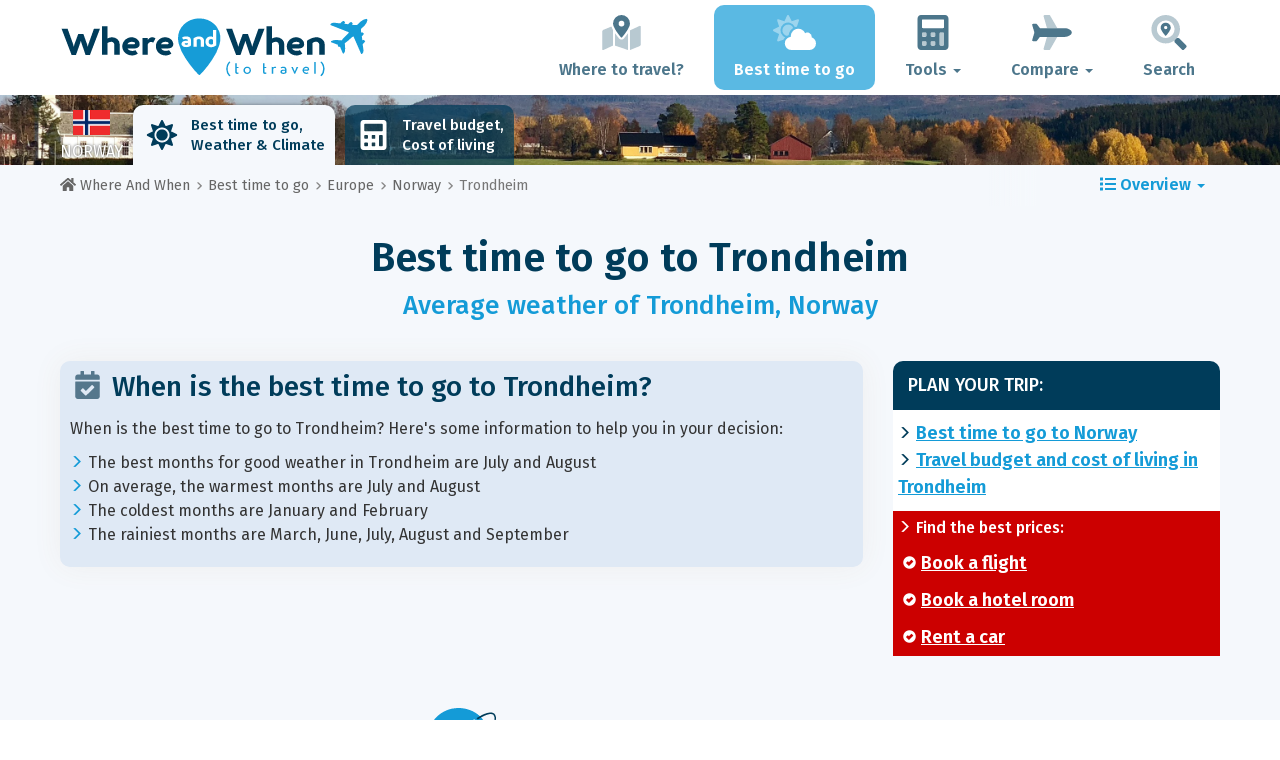

--- FILE ---
content_type: text/html; charset=UTF-8
request_url: https://www.whereandwhen.net/when/europe/norway/trondheim/
body_size: 29503
content:
<!DOCTYPE html>
    <html lang="en">
	<head>
	<title>Best Time to Visit Trondheim: Weather and Temperatures. 8 Months to Avoid! - Norway - Where And When</title>

<meta charset="utf-8">
<meta http-equiv="X-UA-Compatible" content="IE=edge">
<meta name="viewport" content="width=device-width, initial-scale=1">
<meta name="description" content="The climate is unfavourable 8 months out of 12 in Trondheim. Don't get there the wrong period! Discover the best time to go to have a perfect weather.">
<meta name="author" content="Des Clics Nomades">
<meta property="og:title" content="Best time to visit Trondheim: Weather and Temperatures. 8 months to avoid! - Norway" />
<meta property="og:description" content="The climate is unfavourable 8 months out of 12 in Trondheim. Don't get there the wrong period! Discover the best time to go to have a perfect weather.">
<meta property="og:image" content="https://www.whereandwhen.net/site/images/illustration/trondheim_767.jpg">
<meta property="og:site_name" content="Where And When">
<meta property="og:locale" content="en-GB">
<link rel="canonical" href="https://www.whereandwhen.net/when/europe/norway/trondheim/" />
<meta property="og:url" content="https://www.whereandwhen.net/when/europe/norway/trondheim/">

<script type="a878ed02d70fa5f1b33e32c6-text/javascript" src="https://choices.consentframework.com/js/pa/22321/c/iPROu/stub" charset="utf-8"></script>
<script type="a878ed02d70fa5f1b33e32c6-text/javascript" src="https://choices.consentframework.com/js/pa/22321/c/iPROu/cmp" charset="utf-8" async></script>

<link href="/site/bootstrap/css/bootstrap.min.css" rel="stylesheet">
<link rel="preconnect" href="https://fonts.googleapis.com">
<link rel="preconnect" href="https://fonts.gstatic.com" crossorigin>
<link href="https://fonts.googleapis.com/css2?family=Fira+Sans:wght@400;500;600;700;800&display=swap" rel="stylesheet">
<link href="/site/css/styles.min.css?v=2.0.0.320" rel="stylesheet" />


   

<link rel="shortcut icon" type="image/x-icon" href="/site/images/favicon.png" />
<link rel="apple-touch-icon" sizes="114x114" href="/site/images/favicon-114.png" />
<link rel="apple-touch-icon" sizes="72x72" href="/site/images/favicon-72.png" />
<link rel="apple-touch-icon" href="/site/images/favicon-57.png" />


<script defer src="/site/fontawesome/js/all.min.js?v=2.0.0.320" type="a878ed02d70fa5f1b33e32c6-text/javascript"></script>

  
  <script type="a878ed02d70fa5f1b33e32c6-text/javascript">
    var lang_site = "en";
    var unite_temperature = "F";
    var trad_peuimporte = "It does not matter!";
    var trad_in = "in";

    var trad_js_message_1 = "Please select a city or a country.";
    var trad_js_message_2 = "Please enter a password.";
    var trad_js_message_3 = "Please enter your name.";
    var trad_js_message_4 = "Please enter your e-mail address.";
    var trad_js_message_5 = "Please indicate the subject of your message.";
    var trad_js_message_6 = "Please write a message.";
    var trad_js_plus = "More";
    var trad_js_menu = "MENU";
  </script>
 

  <!-- OPTIDIGITAL -->



  <script async="" type="a878ed02d70fa5f1b33e32c6-text/javascript" src="https://securepubads.g.doubleclick.net/tag/js/gpt.js"></script>
  <script type="a878ed02d70fa5f1b33e32c6-text/javascript">
    var optidigitalQueue = optidigitalQueue || {};
    optidigitalQueue.cmd = optidigitalQueue.cmd || [];
  </script>
  <script type="a878ed02d70fa5f1b33e32c6-text/javascript" id='optidigital-ad-init' async data-config='{"adUnit": "/264817739/whereandwhen.net/when-city"}' src='//scripts.opti-digital.com/tags/?site=whereandwhen'>
  </script>
   
  <!-- Stay22 -->
  <script type="a878ed02d70fa5f1b33e32c6-text/javascript">
  (function (s, t, a, y, twenty, two) {
    s.Stay22 = s.Stay22 || {};
    s.Stay22.params = { lmaID: '68e3cae024ecc1f8e80ca93e' };
    twenty = t.createElement(a);
    two = t.getElementsByTagName(a)[0];
    twenty.async = 1;
    twenty.src = y;
    two.parentNode.insertBefore(twenty, two);
  })(window, document, 'script', 'https://scripts.stay22.com/letmeallez.js');
  </script>
	
	<!-- Google Analytics -->
	<script async src="https://www.googletagmanager.com/gtag/js?id=UA-53541197-2" type="a878ed02d70fa5f1b33e32c6-text/javascript"></script>
	<script type="a878ed02d70fa5f1b33e32c6-text/javascript">
	  window.dataLayer = window.dataLayer || [];
	  function gtag(){dataLayer.push(arguments);}
	  gtag('js', new Date()); 
	  gtag('config', 'UA-53541197-2');
	</script>

  <script async src="https://fundingchoicesmessages.google.com/i/pub-5891689058172513?ers=1" nonce="0EBiH7t-0l6mbYJ31-_Fng" type="a878ed02d70fa5f1b33e32c6-text/javascript"></script><script nonce="0EBiH7t-0l6mbYJ31-_Fng" type="a878ed02d70fa5f1b33e32c6-text/javascript">(function() {function signalGooglefcPresent() {if (!window.frames['googlefcPresent']) {if (document.body) {const iframe = document.createElement('iframe'); iframe.style = 'width: 0; height: 0; border: none; z-index: -1000; left: -1000px; top: -1000px;'; iframe.style.display = 'none'; iframe.name = 'googlefcPresent'; document.body.appendChild(iframe);} else {setTimeout(signalGooglefcPresent, 0);}}}signalGooglefcPresent();})();</script>

  <script type="a878ed02d70fa5f1b33e32c6-text/javascript">(function(){'use strict';function aa(a){var b=0;return function(){return b<a.length?{done:!1,value:a[b++]}:{done:!0}}}var ba="function"==typeof Object.defineProperties?Object.defineProperty:function(a,b,c){if(a==Array.prototype||a==Object.prototype)return a;a[b]=c.value;return a};
function ca(a){a=["object"==typeof globalThis&&globalThis,a,"object"==typeof window&&window,"object"==typeof self&&self,"object"==typeof global&&global];for(var b=0;b<a.length;++b){var c=a[b];if(c&&c.Math==Math)return c}throw Error("Cannot find global object");}var da=ca(this);function k(a,b){if(b)a:{var c=da;a=a.split(".");for(var d=0;d<a.length-1;d++){var e=a[d];if(!(e in c))break a;c=c[e]}a=a[a.length-1];d=c[a];b=b(d);b!=d&&null!=b&&ba(c,a,{configurable:!0,writable:!0,value:b})}}
function ea(a){return a.raw=a}function m(a){var b="undefined"!=typeof Symbol&&Symbol.iterator&&a[Symbol.iterator];if(b)return b.call(a);if("number"==typeof a.length)return{next:aa(a)};throw Error(String(a)+" is not an iterable or ArrayLike");}function fa(a){for(var b,c=[];!(b=a.next()).done;)c.push(b.value);return c}var ha="function"==typeof Object.create?Object.create:function(a){function b(){}b.prototype=a;return new b},n;
if("function"==typeof Object.setPrototypeOf)n=Object.setPrototypeOf;else{var q;a:{var ia={a:!0},ja={};try{ja.__proto__=ia;q=ja.a;break a}catch(a){}q=!1}n=q?function(a,b){a.__proto__=b;if(a.__proto__!==b)throw new TypeError(a+" is not extensible");return a}:null}var ka=n;
function r(a,b){a.prototype=ha(b.prototype);a.prototype.constructor=a;if(ka)ka(a,b);else for(var c in b)if("prototype"!=c)if(Object.defineProperties){var d=Object.getOwnPropertyDescriptor(b,c);d&&Object.defineProperty(a,c,d)}else a[c]=b[c];a.A=b.prototype}function la(){for(var a=Number(this),b=[],c=a;c<arguments.length;c++)b[c-a]=arguments[c];return b}k("Number.MAX_SAFE_INTEGER",function(){return 9007199254740991});
k("Number.isFinite",function(a){return a?a:function(b){return"number"!==typeof b?!1:!isNaN(b)&&Infinity!==b&&-Infinity!==b}});k("Number.isInteger",function(a){return a?a:function(b){return Number.isFinite(b)?b===Math.floor(b):!1}});k("Number.isSafeInteger",function(a){return a?a:function(b){return Number.isInteger(b)&&Math.abs(b)<=Number.MAX_SAFE_INTEGER}});
k("Math.trunc",function(a){return a?a:function(b){b=Number(b);if(isNaN(b)||Infinity===b||-Infinity===b||0===b)return b;var c=Math.floor(Math.abs(b));return 0>b?-c:c}});k("Object.is",function(a){return a?a:function(b,c){return b===c?0!==b||1/b===1/c:b!==b&&c!==c}});k("Array.prototype.includes",function(a){return a?a:function(b,c){var d=this;d instanceof String&&(d=String(d));var e=d.length;c=c||0;for(0>c&&(c=Math.max(c+e,0));c<e;c++){var f=d[c];if(f===b||Object.is(f,b))return!0}return!1}});
k("String.prototype.includes",function(a){return a?a:function(b,c){if(null==this)throw new TypeError("The 'this' value for String.prototype.includes must not be null or undefined");if(b instanceof RegExp)throw new TypeError("First argument to String.prototype.includes must not be a regular expression");return-1!==this.indexOf(b,c||0)}});/*

 Copyright The Closure Library Authors.
 SPDX-License-Identifier: Apache-2.0
*/
var t=this||self;function v(a){return a};var w,x;a:{for(var ma=["CLOSURE_FLAGS"],y=t,z=0;z<ma.length;z++)if(y=y[ma[z]],null==y){x=null;break a}x=y}var na=x&&x[610401301];w=null!=na?na:!1;var A,oa=t.navigator;A=oa?oa.userAgentData||null:null;function B(a){return w?A?A.brands.some(function(b){return(b=b.brand)&&-1!=b.indexOf(a)}):!1:!1}function C(a){var b;a:{if(b=t.navigator)if(b=b.userAgent)break a;b=""}return-1!=b.indexOf(a)};function D(){return w?!!A&&0<A.brands.length:!1}function E(){return D()?B("Chromium"):(C("Chrome")||C("CriOS"))&&!(D()?0:C("Edge"))||C("Silk")};var pa=D()?!1:C("Trident")||C("MSIE");!C("Android")||E();E();C("Safari")&&(E()||(D()?0:C("Coast"))||(D()?0:C("Opera"))||(D()?0:C("Edge"))||(D()?B("Microsoft Edge"):C("Edg/"))||D()&&B("Opera"));var qa={},F=null;var ra="undefined"!==typeof Uint8Array,sa=!pa&&"function"===typeof btoa;function G(){return"function"===typeof BigInt};var H=0,I=0;function ta(a){var b=0>a;a=Math.abs(a);var c=a>>>0;a=Math.floor((a-c)/4294967296);b&&(c=m(ua(c,a)),b=c.next().value,a=c.next().value,c=b);H=c>>>0;I=a>>>0}function va(a,b){b>>>=0;a>>>=0;if(2097151>=b)var c=""+(4294967296*b+a);else G()?c=""+(BigInt(b)<<BigInt(32)|BigInt(a)):(c=(a>>>24|b<<8)&16777215,b=b>>16&65535,a=(a&16777215)+6777216*c+6710656*b,c+=8147497*b,b*=2,1E7<=a&&(c+=Math.floor(a/1E7),a%=1E7),1E7<=c&&(b+=Math.floor(c/1E7),c%=1E7),c=b+wa(c)+wa(a));return c}
function wa(a){a=String(a);return"0000000".slice(a.length)+a}function ua(a,b){b=~b;a?a=~a+1:b+=1;return[a,b]};var J;J="function"===typeof Symbol&&"symbol"===typeof Symbol()?Symbol():void 0;var xa=J?function(a,b){a[J]|=b}:function(a,b){void 0!==a.g?a.g|=b:Object.defineProperties(a,{g:{value:b,configurable:!0,writable:!0,enumerable:!1}})},K=J?function(a){return a[J]|0}:function(a){return a.g|0},L=J?function(a){return a[J]}:function(a){return a.g},M=J?function(a,b){a[J]=b;return a}:function(a,b){void 0!==a.g?a.g=b:Object.defineProperties(a,{g:{value:b,configurable:!0,writable:!0,enumerable:!1}});return a};function ya(a,b){M(b,(a|0)&-14591)}function za(a,b){M(b,(a|34)&-14557)}
function Aa(a){a=a>>14&1023;return 0===a?536870912:a};var N={},Ba={};function Ca(a){return!(!a||"object"!==typeof a||a.g!==Ba)}function Da(a){return null!==a&&"object"===typeof a&&!Array.isArray(a)&&a.constructor===Object}function P(a,b,c){if(!Array.isArray(a)||a.length)return!1;var d=K(a);if(d&1)return!0;if(!(b&&(Array.isArray(b)?b.includes(c):b.has(c))))return!1;M(a,d|1);return!0}Object.freeze(new function(){});Object.freeze(new function(){});var Ea=/^-?([1-9][0-9]*|0)(\.[0-9]+)?$/;var Q;function Fa(a,b){Q=b;a=new a(b);Q=void 0;return a}
function R(a,b,c){null==a&&(a=Q);Q=void 0;if(null==a){var d=96;c?(a=[c],d|=512):a=[];b&&(d=d&-16760833|(b&1023)<<14)}else{if(!Array.isArray(a))throw Error();d=K(a);if(d&64)return a;d|=64;if(c&&(d|=512,c!==a[0]))throw Error();a:{c=a;var e=c.length;if(e){var f=e-1;if(Da(c[f])){d|=256;b=f-(+!!(d&512)-1);if(1024<=b)throw Error();d=d&-16760833|(b&1023)<<14;break a}}if(b){b=Math.max(b,e-(+!!(d&512)-1));if(1024<b)throw Error();d=d&-16760833|(b&1023)<<14}}}M(a,d);return a};function Ga(a){switch(typeof a){case "number":return isFinite(a)?a:String(a);case "boolean":return a?1:0;case "object":if(a)if(Array.isArray(a)){if(P(a,void 0,0))return}else if(ra&&null!=a&&a instanceof Uint8Array){if(sa){for(var b="",c=0,d=a.length-10240;c<d;)b+=String.fromCharCode.apply(null,a.subarray(c,c+=10240));b+=String.fromCharCode.apply(null,c?a.subarray(c):a);a=btoa(b)}else{void 0===b&&(b=0);if(!F){F={};c="ABCDEFGHIJKLMNOPQRSTUVWXYZabcdefghijklmnopqrstuvwxyz0123456789".split("");d=["+/=",
"+/","-_=","-_.","-_"];for(var e=0;5>e;e++){var f=c.concat(d[e].split(""));qa[e]=f;for(var g=0;g<f.length;g++){var h=f[g];void 0===F[h]&&(F[h]=g)}}}b=qa[b];c=Array(Math.floor(a.length/3));d=b[64]||"";for(e=f=0;f<a.length-2;f+=3){var l=a[f],p=a[f+1];h=a[f+2];g=b[l>>2];l=b[(l&3)<<4|p>>4];p=b[(p&15)<<2|h>>6];h=b[h&63];c[e++]=g+l+p+h}g=0;h=d;switch(a.length-f){case 2:g=a[f+1],h=b[(g&15)<<2]||d;case 1:a=a[f],c[e]=b[a>>2]+b[(a&3)<<4|g>>4]+h+d}a=c.join("")}return a}}return a};function Ha(a,b,c){a=Array.prototype.slice.call(a);var d=a.length,e=b&256?a[d-1]:void 0;d+=e?-1:0;for(b=b&512?1:0;b<d;b++)a[b]=c(a[b]);if(e){b=a[b]={};for(var f in e)Object.prototype.hasOwnProperty.call(e,f)&&(b[f]=c(e[f]))}return a}function Ia(a,b,c,d,e){if(null!=a){if(Array.isArray(a))a=P(a,void 0,0)?void 0:e&&K(a)&2?a:Ja(a,b,c,void 0!==d,e);else if(Da(a)){var f={},g;for(g in a)Object.prototype.hasOwnProperty.call(a,g)&&(f[g]=Ia(a[g],b,c,d,e));a=f}else a=b(a,d);return a}}
function Ja(a,b,c,d,e){var f=d||c?K(a):0;d=d?!!(f&32):void 0;a=Array.prototype.slice.call(a);for(var g=0;g<a.length;g++)a[g]=Ia(a[g],b,c,d,e);c&&c(f,a);return a}function Ka(a){return a.s===N?a.toJSON():Ga(a)};function La(a,b,c){c=void 0===c?za:c;if(null!=a){if(ra&&a instanceof Uint8Array)return b?a:new Uint8Array(a);if(Array.isArray(a)){var d=K(a);if(d&2)return a;b&&(b=0===d||!!(d&32)&&!(d&64||!(d&16)));return b?M(a,(d|34)&-12293):Ja(a,La,d&4?za:c,!0,!0)}a.s===N&&(c=a.h,d=L(c),a=d&2?a:Fa(a.constructor,Ma(c,d,!0)));return a}}function Ma(a,b,c){var d=c||b&2?za:ya,e=!!(b&32);a=Ha(a,b,function(f){return La(f,e,d)});xa(a,32|(c?2:0));return a};function Na(a,b){a=a.h;return Oa(a,L(a),b)}function Oa(a,b,c,d){if(-1===c)return null;if(c>=Aa(b)){if(b&256)return a[a.length-1][c]}else{var e=a.length;if(d&&b&256&&(d=a[e-1][c],null!=d))return d;b=c+(+!!(b&512)-1);if(b<e)return a[b]}}function Pa(a,b,c,d,e){var f=Aa(b);if(c>=f||e){var g=b;if(b&256)e=a[a.length-1];else{if(null==d)return;e=a[f+(+!!(b&512)-1)]={};g|=256}e[c]=d;c<f&&(a[c+(+!!(b&512)-1)]=void 0);g!==b&&M(a,g)}else a[c+(+!!(b&512)-1)]=d,b&256&&(a=a[a.length-1],c in a&&delete a[c])}
function Qa(a,b){var c=Ra;var d=void 0===d?!1:d;var e=a.h;var f=L(e),g=Oa(e,f,b,d);if(null!=g&&"object"===typeof g&&g.s===N)c=g;else if(Array.isArray(g)){var h=K(g),l=h;0===l&&(l|=f&32);l|=f&2;l!==h&&M(g,l);c=new c(g)}else c=void 0;c!==g&&null!=c&&Pa(e,f,b,c,d);e=c;if(null==e)return e;a=a.h;f=L(a);f&2||(g=e,c=g.h,h=L(c),g=h&2?Fa(g.constructor,Ma(c,h,!1)):g,g!==e&&(e=g,Pa(a,f,b,e,d)));return e}function Sa(a,b){a=Na(a,b);return null==a||"string"===typeof a?a:void 0}
function Ta(a,b){var c=void 0===c?0:c;a=Na(a,b);if(null!=a)if(b=typeof a,"number"===b?Number.isFinite(a):"string"!==b?0:Ea.test(a))if("number"===typeof a){if(a=Math.trunc(a),!Number.isSafeInteger(a)){ta(a);b=H;var d=I;if(a=d&2147483648)b=~b+1>>>0,d=~d>>>0,0==b&&(d=d+1>>>0);b=4294967296*d+(b>>>0);a=a?-b:b}}else if(b=Math.trunc(Number(a)),Number.isSafeInteger(b))a=String(b);else{if(b=a.indexOf("."),-1!==b&&(a=a.substring(0,b)),!("-"===a[0]?20>a.length||20===a.length&&-922337<Number(a.substring(0,7)):
19>a.length||19===a.length&&922337>Number(a.substring(0,6)))){if(16>a.length)ta(Number(a));else if(G())a=BigInt(a),H=Number(a&BigInt(4294967295))>>>0,I=Number(a>>BigInt(32)&BigInt(4294967295));else{b=+("-"===a[0]);I=H=0;d=a.length;for(var e=b,f=(d-b)%6+b;f<=d;e=f,f+=6)e=Number(a.slice(e,f)),I*=1E6,H=1E6*H+e,4294967296<=H&&(I+=Math.trunc(H/4294967296),I>>>=0,H>>>=0);b&&(b=m(ua(H,I)),a=b.next().value,b=b.next().value,H=a,I=b)}a=H;b=I;b&2147483648?G()?a=""+(BigInt(b|0)<<BigInt(32)|BigInt(a>>>0)):(b=
m(ua(a,b)),a=b.next().value,b=b.next().value,a="-"+va(a,b)):a=va(a,b)}}else a=void 0;return null!=a?a:c}function S(a,b){a=Sa(a,b);return null!=a?a:""};function T(a,b,c){this.h=R(a,b,c)}T.prototype.toJSON=function(){return Ua(this,Ja(this.h,Ka,void 0,void 0,!1),!0)};T.prototype.s=N;T.prototype.toString=function(){return Ua(this,this.h,!1).toString()};
function Ua(a,b,c){var d=a.constructor.v,e=L(c?a.h:b);a=b.length;if(!a)return b;var f;if(Da(c=b[a-1])){a:{var g=c;var h={},l=!1,p;for(p in g)if(Object.prototype.hasOwnProperty.call(g,p)){var u=g[p];if(Array.isArray(u)){var jb=u;if(P(u,d,+p)||Ca(u)&&0===u.size)u=null;u!=jb&&(l=!0)}null!=u?h[p]=u:l=!0}if(l){for(var O in h){g=h;break a}g=null}}g!=c&&(f=!0);a--}for(p=+!!(e&512)-1;0<a;a--){O=a-1;c=b[O];O-=p;if(!(null==c||P(c,d,O)||Ca(c)&&0===c.size))break;var kb=!0}if(!f&&!kb)return b;b=Array.prototype.slice.call(b,
0,a);g&&b.push(g);return b};function Va(a){return function(b){if(null==b||""==b)b=new a;else{b=JSON.parse(b);if(!Array.isArray(b))throw Error(void 0);xa(b,32);b=Fa(a,b)}return b}};function Wa(a){this.h=R(a)}r(Wa,T);var Xa=Va(Wa);var U;function V(a){this.g=a}V.prototype.toString=function(){return this.g+""};var Ya={};function Za(a){if(void 0===U){var b=null;var c=t.trustedTypes;if(c&&c.createPolicy){try{b=c.createPolicy("goog#html",{createHTML:v,createScript:v,createScriptURL:v})}catch(d){t.console&&t.console.error(d.message)}U=b}else U=b}a=(b=U)?b.createScriptURL(a):a;return new V(a,Ya)};function $a(){return Math.floor(2147483648*Math.random()).toString(36)+Math.abs(Math.floor(2147483648*Math.random())^Date.now()).toString(36)};function ab(a,b){b=String(b);"application/xhtml+xml"===a.contentType&&(b=b.toLowerCase());return a.createElement(b)}function bb(a){this.g=a||t.document||document};/*

 SPDX-License-Identifier: Apache-2.0
*/
function cb(a,b){a.src=b instanceof V&&b.constructor===V?b.g:"type_error:TrustedResourceUrl";var c,d;(c=(b=null==(d=(c=(a.ownerDocument&&a.ownerDocument.defaultView||window).document).querySelector)?void 0:d.call(c,"script[nonce]"))?b.nonce||b.getAttribute("nonce")||"":"")&&a.setAttribute("nonce",c)};function db(a){a=void 0===a?document:a;return a.createElement("script")};function eb(a,b,c,d,e,f){try{var g=a.g,h=db(g);h.async=!0;cb(h,b);g.head.appendChild(h);h.addEventListener("load",function(){e();d&&g.head.removeChild(h)});h.addEventListener("error",function(){0<c?eb(a,b,c-1,d,e,f):(d&&g.head.removeChild(h),f())})}catch(l){f()}};var fb=t.atob("aHR0cHM6Ly93d3cuZ3N0YXRpYy5jb20vaW1hZ2VzL2ljb25zL21hdGVyaWFsL3N5c3RlbS8xeC93YXJuaW5nX2FtYmVyXzI0ZHAucG5n"),gb=t.atob("WW91IGFyZSBzZWVpbmcgdGhpcyBtZXNzYWdlIGJlY2F1c2UgYWQgb3Igc2NyaXB0IGJsb2NraW5nIHNvZnR3YXJlIGlzIGludGVyZmVyaW5nIHdpdGggdGhpcyBwYWdlLg=="),hb=t.atob("RGlzYWJsZSBhbnkgYWQgb3Igc2NyaXB0IGJsb2NraW5nIHNvZnR3YXJlLCB0aGVuIHJlbG9hZCB0aGlzIHBhZ2Uu");function ib(a,b,c){this.i=a;this.u=b;this.o=c;this.g=null;this.j=[];this.m=!1;this.l=new bb(this.i)}
function lb(a){if(a.i.body&&!a.m){var b=function(){mb(a);t.setTimeout(function(){nb(a,3)},50)};eb(a.l,a.u,2,!0,function(){t[a.o]||b()},b);a.m=!0}}
function mb(a){for(var b=W(1,5),c=0;c<b;c++){var d=X(a);a.i.body.appendChild(d);a.j.push(d)}b=X(a);b.style.bottom="0";b.style.left="0";b.style.position="fixed";b.style.width=W(100,110).toString()+"%";b.style.zIndex=W(2147483544,2147483644).toString();b.style.backgroundColor=ob(249,259,242,252,219,229);b.style.boxShadow="0 0 12px #888";b.style.color=ob(0,10,0,10,0,10);b.style.display="flex";b.style.justifyContent="center";b.style.fontFamily="Roboto, Arial";c=X(a);c.style.width=W(80,85).toString()+
"%";c.style.maxWidth=W(750,775).toString()+"px";c.style.margin="24px";c.style.display="flex";c.style.alignItems="flex-start";c.style.justifyContent="center";d=ab(a.l.g,"IMG");d.className=$a();d.src=fb;d.alt="Warning icon";d.style.height="24px";d.style.width="24px";d.style.paddingRight="16px";var e=X(a),f=X(a);f.style.fontWeight="bold";f.textContent=gb;var g=X(a);g.textContent=hb;Y(a,e,f);Y(a,e,g);Y(a,c,d);Y(a,c,e);Y(a,b,c);a.g=b;a.i.body.appendChild(a.g);b=W(1,5);for(c=0;c<b;c++)d=X(a),a.i.body.appendChild(d),
a.j.push(d)}function Y(a,b,c){for(var d=W(1,5),e=0;e<d;e++){var f=X(a);b.appendChild(f)}b.appendChild(c);c=W(1,5);for(d=0;d<c;d++)e=X(a),b.appendChild(e)}function W(a,b){return Math.floor(a+Math.random()*(b-a))}function ob(a,b,c,d,e,f){return"rgb("+W(Math.max(a,0),Math.min(b,255)).toString()+","+W(Math.max(c,0),Math.min(d,255)).toString()+","+W(Math.max(e,0),Math.min(f,255)).toString()+")"}function X(a){a=ab(a.l.g,"DIV");a.className=$a();return a}
function nb(a,b){0>=b||null!=a.g&&0!==a.g.offsetHeight&&0!==a.g.offsetWidth||(pb(a),mb(a),t.setTimeout(function(){nb(a,b-1)},50))}function pb(a){for(var b=m(a.j),c=b.next();!c.done;c=b.next())(c=c.value)&&c.parentNode&&c.parentNode.removeChild(c);a.j=[];(b=a.g)&&b.parentNode&&b.parentNode.removeChild(b);a.g=null};function qb(a,b,c,d,e){function f(l){document.body?g(document.body):0<l?t.setTimeout(function(){f(l-1)},e):b()}function g(l){l.appendChild(h);t.setTimeout(function(){h?(0!==h.offsetHeight&&0!==h.offsetWidth?b():a(),h.parentNode&&h.parentNode.removeChild(h)):a()},d)}var h=rb(c);f(3)}function rb(a){var b=document.createElement("div");b.className=a;b.style.width="1px";b.style.height="1px";b.style.position="absolute";b.style.left="-10000px";b.style.top="-10000px";b.style.zIndex="-10000";return b};function Ra(a){this.h=R(a)}r(Ra,T);function sb(a){this.h=R(a)}r(sb,T);var tb=Va(sb);function ub(a){var b=la.apply(1,arguments);if(0===b.length)return Za(a[0]);for(var c=a[0],d=0;d<b.length;d++)c+=encodeURIComponent(b[d])+a[d+1];return Za(c)};function vb(a){if(!a)return null;a=Sa(a,4);var b;null===a||void 0===a?b=null:b=Za(a);return b};var wb=ea([""]),xb=ea([""]);function yb(a,b){this.m=a;this.o=new bb(a.document);this.g=b;this.j=S(this.g,1);this.u=vb(Qa(this.g,2))||ub(wb);this.i=!1;b=vb(Qa(this.g,13))||ub(xb);this.l=new ib(a.document,b,S(this.g,12))}yb.prototype.start=function(){zb(this)};
function zb(a){Ab(a);eb(a.o,a.u,3,!1,function(){a:{var b=a.j;var c=t.btoa(b);if(c=t[c]){try{var d=Xa(t.atob(c))}catch(e){b=!1;break a}b=b===Sa(d,1)}else b=!1}b?Z(a,S(a.g,14)):(Z(a,S(a.g,8)),lb(a.l))},function(){qb(function(){Z(a,S(a.g,7));lb(a.l)},function(){return Z(a,S(a.g,6))},S(a.g,9),Ta(a.g,10),Ta(a.g,11))})}function Z(a,b){a.i||(a.i=!0,a=new a.m.XMLHttpRequest,a.open("GET",b,!0),a.send())}function Ab(a){var b=t.btoa(a.j);a.m[b]&&Z(a,S(a.g,5))};(function(a,b){t[a]=function(){var c=la.apply(0,arguments);t[a]=function(){};b.call.apply(b,[null].concat(c instanceof Array?c:fa(m(c))))}})("__h82AlnkH6D91__",function(a){"function"===typeof window.atob&&(new yb(window,tb(window.atob(a)))).start()});}).call(this);

window.__h82AlnkH6D91__("[base64]/[base64]/[base64]/[base64]");</script>
	</head>

	<body>
	

<header>
        <div id="menu" class="navbar navbar-default">
            <div class="container">
                <div class="navbar-header">
                    <button class="navbar-toggle" data-target=".navbar-header-collapse" data-toggle="collapse" type="button">
                        <span class="sr-only"></span>
                        <span class="icon-bar"></span>
                        <span class="icon-bar"></span>
                        <span class="icon-bar"></span>
                    </button>

                    
                    <a class="navbar-brand" href="https://www.whereandwhen.net/" title="Where and When to travel?">
                        <script src="/cdn-cgi/scripts/7d0fa10a/cloudflare-static/rocket-loader.min.js" data-cf-settings="a878ed02d70fa5f1b33e32c6-|49"></script><img src="https://www.whereandwhen.net/site/images/logo/logo-en.svg" alt="Logo Where and When to travel?" onerror="this.removeAttribute('onerror'); this.src='https://www.whereandwhen.net/site/images/logo/logo-en.png'" width="300" height="65">
                    </a>
                   

                </div>
                <div class="collapse navbar-collapse navbar-header-collapse">
                    <ul class="nav navbar-nav navbar-right">
                    	<li><a href="https://www.whereandwhen.net/where/" title="Where to travel?"><i class="fad fa-map-marked-alt fa-3x fa-fw"></i>Where to travel?</a></li><li class="active"><a href="https://www.whereandwhen.net/when/" title="Best time to go"><i class="fad fa-cloud-sun fa-3x fa-fw"></i>Best time to go</a></li><li class="dropdown"><a href="#" class="dropdown-toggle" role="button" data-toggle="dropdown" aria-haspopup="true" aria-expanded="false"><i class="fad fa-calculator fa-3x fa-fw"></i>Tools <span class="caret"></span></a>
								<ul class="dropdown-menu"><li><a href="https://www.whereandwhen.net/budget/" title=""><i class="fa fa-calculator fa-2x fa-fw fa-pull-left" aria-hidden="true"></i>Travel budget<br /><small>Calculate your budget with our free tool</small></a></li></ul></li><li class="dropdown"><a href="#" class="dropdown-toggle" role="button" data-toggle="dropdown" aria-haspopup="true" aria-expanded="false"><i class="fad fa-plane fa-2x fa-fw fa-3x fa-fw"></i>Compare <span class="caret"></span></a>
								<ul class="dropdown-menu"><li><a href="https://www.whereandwhen.net/compare/flights/" title="Compare flight prices"><i class="fas fa-plane-departure fa-2x fa-fw fa-pull-left" aria-hidden="true"></i>Flights<br /><small>Book your flight at the best price</small></a></li><li><a href="https://www.whereandwhen.net/compare/hotels/" title="Compare hotel prices"><i class="fas fa-hotel fa-2x fa-fw fa-pull-left" aria-hidden="true"></i>Hotel<br /><small>Book and compare hotel room prices</small></a></li><li><a href="https://www.whereandwhen.net/compare/cars/" title="Compare car rental prices"><i class="fas fa-car fa-2x fa-fw fa-pull-left" aria-hidden="true"></i>Car rental<br /><small>Book your rental car</small></a></li></ul></li>                        <li><a href="#" data-toggle="modal" data-target="#searchBox"><i class="fad fa-search-location fa-3x fa-fw"></i>Search</a></li>
                        
                    </ul>
                </div>
            </div>
        </div>
        				<!-- MODAL DE RECHERCHE -->
                        <div class="modal fade" id="searchBox" tabindex="-1" role="dialog">
                            <div class="modal-dialog" role="document">
                                <div class="modal-content">
                                    <div class="modal-header">
                                        <button type="button" class="close" data-dismiss="modal" aria-label="Close"><i class="fas fa-times"></i></button>
                                    </div>
                                    <div class="modal-body">
                                        <p class="title">Search the Where And When site:</p>
                                        <form action="/site/registerdata.php" method="post" class="navbar-form" id="recherche_site" role="search">
                                            <div class="input-group input-group-lg">
                                                <input type="text" class="form-control" name="q" placeholder="City, Country or Keyword" id="recherche">
                                                <input type="hidden" name="recherche" value="1">
                                                    <input type="hidden" name="rubrique" id="q_rubrique" value="">
                                                    <input type="hidden" name="q_villepays" id="q_villepays" value="">
                                                <span class="input-group-btn">
                                                    <button class="btn btn-default" type="submit"><i class="fas fa-search"></i></button>
                                                </span>
                                            </div>
                                        </form>
                                    </div>
                                </div>
                            </div>
                        </div>
    </header>  	
  	<main>
    <!-- BEGIN Page Content -->
    <nav id="menu-pays" style="background-image: url('https://www.whereandwhen.net/site/images/cover/norway_6225_cover.jpg'); background-size: cover; background-position: center center;" class="hidden-xs">
        <div class="container">
            <ul class="nav nav-tabs">
                <li class="flag"><img src="https://www.whereandwhen.net/site/images/flags/norvege.gif" />Norway</li><li class="active"><a href="https://www.whereandwhen.net/when/europe/norway/" title="Best time to go to Norway"><i class="fas fa-sun fa-2x fa-fw" aria-hidden="true"></i>Best time to go, <br>
Weather & Climate</a></li><li><a href="https://www.whereandwhen.net/budget/norway/" title="Travel budget and cost of living in Norway"><i class="fas fa-calculator fa-2x fa-fw" aria-hidden="true"></i>Travel budget, <br>
Cost of living</a></li></ul>
        </div>
</nav><div id="breadcrumb">
        <div class="container">

            <div class="row">
            <nav aria-label="breadcrumbs" class="breadcrumbs_container col-xs-9 col-sm-10">
                <ul class="breadcrumb" itemscope itemtype="https://schema.org/BreadcrumbList">
                    <li itemprop="itemListElement" itemscope itemtype="http://schema.org/ListItem">
              <a href="https://www.whereandwhen.net/" title="Where and When to travel?" itemprop="item"><i class="fas fa-home"></i> <span itemprop="name">Where And When</span></a>
              <meta itemprop="position" content="1" />
              </li><li itemprop="itemListElement" itemscope itemtype="http://schema.org/ListItem"><a href="https://www.whereandwhen.net/when/" itemprop="item" title="Weather / Best time to go?"><span itemprop="name">Best time to go</span></a>
						<meta itemprop="position" content="2" /></li><li itemprop="itemListElement" itemscope itemtype="http://schema.org/ListItem"><a href="https://www.whereandwhen.net/when/europe/" itemprop="item" title="Best time to go to Europe"><span itemprop="name">Europe</span></a>
						<meta itemprop="position" content="3" /></li><li itemprop="itemListElement" itemscope itemtype="http://schema.org/ListItem"><a href="https://www.whereandwhen.net/when/europe/norway/" itemprop="item" title="Best time to go to Norway"><span itemprop="name">Norway</span></a>
						<meta itemprop="position" content="4" /></li><li class="active" itemprop="itemListElement" itemscope itemtype="http://schema.org/ListItem"><span itemprop="name">Trondheim</span>
						<meta itemprop="position" content="5" /></li></ul><div class="breadcrumbs_erase"></div></nav><div class="col-xs-3 col-sm-2">
                    <nav id="sommaire" class="dropdown pull-right">
                    <a href="#" class="dropdown-toggle" data-toggle="dropdown" aria-haspopup="true" aria-expanded="false">
                    <i class="fas fa-list"></i><span class="hidden-sm hidden-xs"> Overview </span><span class="caret hidden-md"></span></a>
                    <ul class="dropdown-menu"><li><a href="#best-time-to-go"><i class="fas fa-calendar-check fa-fw"></i> Best time to go</a></li><li><a href="#annual-weather"><i class="fas fa-calendar-alt fa-fw"></i> Annual weather</a></li><li><a href="#climate-and-weather"><i class="fas fa-clouds-sun fa-fw"></i> Weather and climate in Trondheim</a></li><li><a href="#chart"><i class="fas fa-chart-bar fa-fw"></i> Temperature and rainfall</a></li><li><a href="#tourist-seasons"><i class="fas fa-calendar-star fa-fw"></i> Peak visitor numbers and tourist seasons </a></li><li><a href="#prices"><i class="fas fa-tags fa-fw"></i> Best time for low prices </a></li><li><a href="#near"><i class="fas fa-map-signs fa-fw"></i> Other cities and places near Trondheim</a></li></ul>
                </nav></div></div>
        </div>
    </div>



 <article id="content">
        <div class="container">
        	

        	<div id="page_header">
            <h1>Best time to go to Trondheim <small> Average weather of Trondheim, Norway</small></h1>
                                    
       		</div>

            <div class="row row-flex">
            <div class="col-lg-8" id="contenu_page">
			
        






                
              
             <div class="encart">   

             	<h2 id="best-time-to-go"><i class="fas fa-calendar-check fa-fw"></i> When is the best time to go to Trondheim?</h2>

             <p>When is the best time to go to Trondheim? Here's some information to help you in your decision:</p><ul><li>The best months for good weather in Trondheim are July and August</li><li>On average, the warmest months are July and August</li><li>The coldest months are January and February</li><li>The rainiest months are March, June, July, August and September</li></ul></div>             
            <hr class="separation" style="background-position:7%" /><div class="pub taillefixe"><div id="optidigital-adslot-Mobile_Pos1" style="display: none;" class="Mobile_Pos1"></div><div id="optidigital-adslot-Content_1" style="display: none;" class="Content_1"></div></div><hr class="separation" style="background-position:14%" /> 

<section class="bordered">   

<h2 id="annual-weather"><i class="fas fa-calendar-alt fa-fw"></i> Annual weather in Trondheim</h2>

<figure class="marginbot20 large_image">
        <a href="https://www.whereandwhen.net/site/images/infographics/en/best-time-to-visit-trondheim-norway-weather-infographic-by-month.png" title="Infographic of the best times to visit Trondheim" target="_blank"><img src="https://www.whereandwhen.net/site/images/infographics/en/best-time-to-visit-trondheim-norway-weather-infographic-by-month.png" alt="Infographic of the best times to visit Trondheim" class="img-responsive" width="1606" height="2730"></a><figcaption class="wp-element-caption">Infographic of the best times to visit Trondheim ©whereandwhen.net</figcaption></figure><h3>Weather details in Trondheim month by month</h3><div class="bg-info padding10 text-center marginbot20"><p class="h4">To get all the information about the climate and weather in Trondheim for a specific month, click on the corresponding link below:</p><p><a href="https://www.whereandwhen.net/when/europe/norway/trondheim/january/" title="Trondheim in january: Weather and average temperatures" class="btn btn-primary-light">January</a> <a href="https://www.whereandwhen.net/when/europe/norway/trondheim/february/" title="Trondheim in february: Weather and average temperatures" class="btn btn-primary-light">February</a> <a href="https://www.whereandwhen.net/when/europe/norway/trondheim/march/" title="Trondheim in march: Weather and average temperatures" class="btn btn-primary-light">March</a> <a href="https://www.whereandwhen.net/when/europe/norway/trondheim/april/" title="Trondheim in april: Weather and average temperatures" class="btn btn-primary-light">April</a> <a href="https://www.whereandwhen.net/when/europe/norway/trondheim/may/" title="Trondheim in may: Weather and average temperatures" class="btn btn-primary-light">May</a> <a href="https://www.whereandwhen.net/when/europe/norway/trondheim/june/" title="Trondheim in june: Weather and average temperatures" class="btn btn-primary-light">June</a> <a href="https://www.whereandwhen.net/when/europe/norway/trondheim/july/" title="Trondheim in july: Weather and average temperatures" class="btn btn-primary-light">July</a> <a href="https://www.whereandwhen.net/when/europe/norway/trondheim/august/" title="Trondheim in august: Weather and average temperatures" class="btn btn-primary-light">August</a> <a href="https://www.whereandwhen.net/when/europe/norway/trondheim/september/" title="Trondheim in september: Weather and average temperatures" class="btn btn-primary-light">September</a> <a href="https://www.whereandwhen.net/when/europe/norway/trondheim/october/" title="Trondheim in october: Weather and average temperatures" class="btn btn-primary-light">October</a> <a href="https://www.whereandwhen.net/when/europe/norway/trondheim/november/" title="Trondheim in november: Weather and average temperatures" class="btn btn-primary-light">November</a> <a href="https://www.whereandwhen.net/when/europe/norway/trondheim/december/" title="Trondheim in december: Weather and average temperatures" class="btn btn-primary-light">December</a></p></div>



</section>

<hr class="separation" style="background-position:21%" /><div class="pub taillefixe"><div id="optidigital-adslot-Mobile_Pos2" style="display: none;" class="Mobile_Pos2"></div><div id="optidigital-adslot-Content_2" style="display: none;" class="Content_2"></div></div>   
<hr class="separation" style="background-position:28%" />
<section class="bordered">
<h2 id="climate-and-weather"><i class="fas fa-clouds-sun fa-fw"></i> Weather and climate in Trondheim</h2>

    
 <div class="alert alert-info">Trondheim enjoys <strong>a subarctic climate (severe winter, no dry season and cool summer)</strong> in accordance with the Köppen-Geiger classification. The yearly average maximum temperature in Trondheim is 47°F (ranging from 29°F in january to 67°F in july). Annual rainfall is 50.6in, with a minimum of 3.2in in november and a maximum of 5.4in in march.</div><ul><li>Between the months of january and may the <strong>climate is the worst possible</strong>.  It is for example 54°F as maximum temperature in may and it rains about 18% of the time in may.</li><li>In june the <strong>climate is not good, but still OK</strong>.  The temperature rises to 61°F and it rains in june about 4.9in.</li><li>From july to august the <strong>climate is favorable</strong>.  the thermometer goes up to 65°F°C and it rains in august about 5.2in.</li><li>In the month of september the <strong>climate is okay</strong>.  It is for example 59°F as maximum temperature in september.</li><li>Between the months of october and december the <strong>climate is very unfavorable</strong>.  It is for example 32°F as maximum temperature in december and it rains about 21% of the time in december.</li></ul><p class="text-center"><img class="img-responsive img-thumbnail lazy" src="/site/images/bg-loader.gif" data-src="/site/images/illustration/trondheim_767.jpg" alt="Trondheim : " title="Trondheim : "></p>    
              </section>
               
               <hr class="separation" style="background-position:35%" />
								
				<div class="pub taillefixebig"><div class="pub_sticky"><div id="optidigital-adslot-Mobile_Pos3" style="display: none;" class="Mobile_Pos3"></div><div id="optidigital-adslot-Content_3" style="display: none;" class="Content_3"></div></div></div><hr class="separation" style="background-position:42%" /> 
               <section class="bordered">   
               <h2 id="chart"><i class="fas fa-chart-bar fa-fw"></i> Charts: temperature and rainfall in Trondheim</h2>

               

               <p>In the charts below, you can see the following seasonal norms for the city of Trondheim: the minimum and maximum outdoor temperature, the risk and amount of monthly rainfall, daily average sunshine, sea temperature, and relative humidity for each month of the year.

               </p>
               




	<h3>Outside temperature</h3>
    <div id="container_graph_monthly_temperatures" style="height:250px;"></div>
    
    <h3>Precipitation (rainfall)</h3>
    <div id="container_graph_monthly_precip" style="height:250px;"></div>
    	<h3>Daily sunshine hours</h3>
     <div id="container_graph_monthly_sunhour" style="height:250px;"></div>
    
	<h3>Sea temperature</h3>
    <div id="container_graph_monthly_temperature_mer" style="height:250px;"></div>
    
	<h3>Humidity</h3>
     <div id="container_graph_monthly_humidity_percent" style="height:250px;"></div>
    </section>





<hr class="separation" style="background-position:49%" />		
<section class="bordered">
<h2 id="tourist-seasons"><i class="fas fa-calendar-star fa-fw"></i> Peak visitor numbers and tourist seasons in Trondheim</h2>

<p>Find out when Trondheim has its high tourist season (the period when the influx of tourists is highest) and off-peak tourist season using our data and figures.</p>

<h3>Tourist seasons in Trondheim</h3>

<ul>
	<li><strong class="text-success opacite80">Very low season in Trondheim</strong><br/>The months with the lowest number of tourists are: January, February, April and December.</li><li><strong class="text-success">Low season in Trondheim</strong><br/>The months with low numbers of tourists are: March, May, September, October and November.</li><li><strong class="text-warning">High season in Trondheim</strong><br/>The number of visitors to Trondheim is high in: June.</li><li><strong class="text-danger">Peak season in Trondheim</strong><br/>The largest number of tourists visiting Trondheim is during: July and August.</li></ul>



<h3>Figure: Visitor index for Trondheim month by month</h3>

<div id="chart_pays" class="graph"></div>


</section>


<hr class="separation" style="background-position:56%" />
 

<aside class="comparateur"> 

<ul class="nav nav-tabs tab-comparateur" role="tablist">
        
        <li class="active"><a href="#widget_flight" role="tab" data-toggle="tab">Flight</a></li>

        <li ><a href="#comparateur_sejours_simple" role="tab" data-toggle="tab">Flight+Hotel <span class="badge badge-green hidden-xs">BEST DEAL</span></a></li>

        <li ><a href="#widget_hotel" role="tab" data-toggle="tab">Hotel</a></li>
        <li ><a href="#widget_car" role="tab" data-toggle="tab">Car hire</a></li>
        
</ul>

 <div class="bg-primary titre_comparateur">
    <h2 class="text-white nomargintop nomarginbottom"><i class="fas fa-thumbs-up fa-fw text-white"></i> Norway: get the best price!</h2>
 </div>
<div class="tab-content">
    <div class=" tab-pane fade in active " id="widget_flight" role="tabpanel" >

        <div class="bg-primary padding10">

        <h3 id="chercher_vol" class="nomargintop text-white"><i class="fas fa-plane fa-fw text-white" data-fa-transform="rotate--30"></i> Search for flights at the best price</h3>
<div
  data-skyscanner-widget="SearchWidget"
  data-locale="en-US"
  data-market="US"
  data-currency="USD"
  data-media-partner-id="3006500"
  data-flight-type="return"
  data-utm-term="widget_flight-en-ville"
  data-button-colour="#003C5A"
  data-font-colour="#ffffff"
  data-responsive="true"
  data-hide-powered-by="true"
  data-arrow-icon="true"
  data-widget-scale="1.5"
    data-origin-geo-lookup="true"
    data-destination-coords="63.430515,10.395053"
    style="min-height:170px;"
></div>
        
        </div>

    <div class="alert bg-info no-radius-top nomarginbottom" role="alert">
    <b><span class="glyphicon glyphicon-thumbs-up"></span></b> <b>Try it!</b> <small>The search engine checks several airline and travel agents to guarantee you the best price!</small>   </div>

    </div>
    <div class=" tab-pane fade " id="widget_hotel" role="tabpanel" >

        <div class="bg-primary padding10">
        <h3 class="nomargintop text-white"><i class="fas fa-hotel fa-fw text-white" aria-hidden="true"></i> Find the best price for your hotel room</h3>

        <div
          data-skyscanner-widget="HotelSearchWidget"
          data-locale="en-US"
          data-market="US"
          data-currency="USD"
          data-media-partner-id="3006500"
          data-utm-term="widget_hotel-en-ville"
          data-button-colour="#003C5A"
          data-font-colour="#ffffff"
          data-responsive="true"
          data-widget-scale="1.5"
          data-hide-powered-by="true"
                    data-destination-coords="63.430515,10.395053"
                  ></div>
         </div>

          <div class="alert bg-info no-radius-top nomarginbottom" role="alert">
            <b><span class="glyphicon glyphicon-thumbs-up"></span></b> <b>Try it out!</b> <small>This search engine queries multiple sites such as Booking.com, Hotels.com, and Expedia to guarantee you the best price!</small>           </div>

    </div>

    <div class=" tab-pane fade " id="widget_car" role="tabpanel" >

        <div class="bg-primary padding10">
        <h3 class="nomargintop text-white"><i class="fas fa-car fa-fw text-white" aria-hidden="true"></i> Find the best price for your car rental</h3>

        <div
          data-skyscanner-widget="CarHireWidget"
          data-locale="en-US"
          data-market="US"
          data-currency="USD"
          data-media-partner-id="3006500"
          data-utm-term="widget_car-en-ville"
          data-button-colour="#003C5A"
          data-font-colour="#ffffff"
          data-responsive="true"
          data-widget-scale="1.5"
          data-hide-powered-by="true"
          data-driver-age="false"
                    data-origin-coords="63.430515,10.395053"
                  ></div>
        </div>


         <div class="alert bg-info no-radius-top nomarginbottom" role="alert">
            <b><span class="glyphicon glyphicon-thumbs-up"></span></b> <b>Try it out!</b> <small>This search engine queries hundreds of car rental agencies to guarantee you the best price!</small>           </div>

    </div>

     <div  class="tab-pane fade " id="comparateur_sejours_simple" role="tabpanel" >
        <form class="form bg-primary calcul" action="https://www.ou-et-quand.net/partir/registerdata.php" method="post" target="_blank">
        

         <div class="bg-primary">
        <h3 class="nomargintop text-white"><i class="fas fa-suitcase fa-fw" aria-hidden="true"></i> Search for a Flight+Hotel package to Norway</h3>
         </div>

        <div class="row">

                <div class="col-xs-6">

                            <label for="ville_id_sejour_spl">Destination:</label>
                        <div class="input-group input-group-lg">
              <div class="input-group-addon"><i class="fas fa-map-pin fa-lg"></i></div>
                        <select name="ville_id" class="form-control" id="ville_id_sejour_spl">
                            <option value="436">Oslo</option><option value="713">Bergen</option><option value="7473">Spitzberg (Svalbard)</option><option value="1147">Stavanger</option><option selected="selected" value="1146">Trondheim</option><option value="1933">Bodø</option><option value="1932">Kristiansand</option><option value="9135">Longyearbyen</option><option value="1931">Narvik</option><option value="5233">Sandefjord</option><option value="5311">Roros</option><option value="5298">Andenes</option><option value="5271">Bryne</option><option value="5270">Egersund</option><option value="5315">Fagernes</option><option value="5232">Haugesund</option><option value="5241">Mo i Rana</option><option value="5253">Moss</option><option value="5289">Namsos</option><option value="5307">Notodden</option><option value="5310">Otta</option><option value="5234">Skien</option><option value="5322">Stokmarknes</option>                        </select>
                            </div>

                            <label for="depart_ville_sejour_spl">Departure airport:</label>
                        <div class="input-group input-group-lg">
              <div class="input-group-addon"><i class="fas fa-plane-departure fa-lg"></i></div>
                        <select name="depart_ville" class="form-control" id="depart_ville_sejour_spl">
                            <option value="355">London</option><option value="411">Dublin</option><option value="357">Manchester</option><option value="378">Edinburgh</option><option value="129">Los Angeles </option><option value="131">New York City</option><option value="113">Montreal</option><option value="115">Toronto</option><option value="325">Sydney</option><option value="326">Melbourne</option><option value="329">Auckland</option><option value="116">Vancouver</option><option value="119">Calgary</option><option value="615">Atlanta</option><option value="123">Chicago</option>                        </select>
              </div>
         </div>
                    <div class="col-xs-6">
                                                <label for="dateAller_sejour_spl">Depart on:</label>
                                                <div class="input-group input-group-lg">
                                                    <div class="input-group-addon"><i class="fas fa-calendar-alt  fa-lg"></i></div>
                                                    <input name="dateAller" class="form-control" id="dateAller_sejour_spl" data-mindate="today" value="2026-02-08" type="date">
                                                </div>
                                                <label for="dateRetour_sejour_spl">Return on:</label>
                                                <div class="input-group input-group-lg">
                                                    <div class="input-group-addon"><i class="fas fa-calendar-alt  fa-lg"></i></div>
                                                    <input name="dateRetour" class="form-control" id="dateRetour_sejour_spl" data-mindate="today" value="2026-02-15" type="date">
                                                </div>

                                                <div class="checkbox">
                                                    <label for="flexibility_sejour_spl"><input type="checkbox" id="flexibility_sejour_spl" name="flexibility" value="oui"> Flexible dates +/- 3 days</label>
                                                  </div>
                 </div>



                                        


                                        <div class="col-xs-6 col-md-3">
                                            <label for="adults_sejour_spl">Adults (+18):</label>
                                             <div class="input-group input-group-lg">
                                             <div class="input-group-addon"><i class="fas fa-male fa-lg"></i></div>
                                            <select name="adults" class="form-control" id="adults_sejour_spl">
                                            <option value="1">1</option><option value="2" selected="selected">2</option><option value="3">3</option><option value="4">4</option>                                            </select>
                                            </div>
                                        </div>
                                        <div class="col-xs-6 col-md-3">
                                            <label for="children_sejour_spl">Children (-18):</label>
                                             <div class="input-group input-group-lg">
                                             <div class="input-group-addon"><i class="fas fa-child fa-lg"></i></div>
                                            <select name="children" class="form-control" id="children_sejour_spl">
                                            <option value="0">0</option><option value="1">1</option><option value="2">2</option><option value="3">3</option>                                            </select>
                                            </div>
                                        </div>


                                        <div class="col-xs-12 col-md-6">
                                             <button type="submit" class="submit text-center pull-right">Search for trips <i class="fas fa-arrow-right"></i></button>
                                        </div>
                                     


                        <input type="hidden" name="page_source" value="ville">
                        <input type="hidden" name="currency" value="">
                        <input type="hidden" name="lang" value="en">
                        <input type="hidden" name="categorie" value="when">
                        <input type="hidden" name="zone" value="moteur">
                        <input type="hidden" name="pays_id" value="163">

                        <input type="hidden" name="comparateur" value="sejours">

                 
                </div>         
            </form>
            <div class="alert bg-info no-radius-top nomarginbottom" role="alert"><b><span class="glyphicon glyphicon-thumbs-up"></span></b> <b>Try it out!</b> <small>Save money by using this comparison tool that searches through hundreds of travel agencies to find the best deals for your next trip: packages including flights and hotels at the best price!</small></div>
        </div>

</div>     


</aside>
<script src="https://widgets.skyscanner.net/widget-server/js/loader.js" async type="a878ed02d70fa5f1b33e32c6-text/javascript"></script>
<hr class="separation" style="background-position:63%" />


<section class="bordered">

<h2 id="prices"><i class="fas fa-tags fa-fw"></i> Best time for low prices in Trondheim</h2>


<h3 id="hotels">Average prices of hotels in Trondheim month by month</h3>


<p>Generally, January is the month with the lowest hotel prices in Trondheim. So this is a great time to save on your holiday! In contrast, March is statistically the most expensive month of the year for hotels.</p><div class="container_tabs">
<ul class="nav nav-tabs villes categories" role="tablist">
	<li id="graph_2"><a href="#" onclick="if (!window.__cfRLUnblockHandlers) return false; event.preventDefault();change_graphique_hotels_ville('2',1146);" data-cf-modified-a878ed02d70fa5f1b33e32c6-="">2-star hotel</a></li><li class="active" id="graph_3"><a href="#" onclick="if (!window.__cfRLUnblockHandlers) return false; event.preventDefault();change_graphique_hotels_ville('3',1146);" data-cf-modified-a878ed02d70fa5f1b33e32c6-="">3-star hotel</a></li><li id="graph_4"><a href="#" onclick="if (!window.__cfRLUnblockHandlers) return false; event.preventDefault();change_graphique_hotels_ville('4',1146);" data-cf-modified-a878ed02d70fa5f1b33e32c6-="">4-star hotel</a></li><li id="graph_5"><a href="#" onclick="if (!window.__cfRLUnblockHandlers) return false; event.preventDefault();change_graphique_hotels_ville('5',1146);" data-cf-modified-a878ed02d70fa5f1b33e32c6-="">5-star hotel</a></li><li id="graph_cuisine"><a href="#" onclick="if (!window.__cfRLUnblockHandlers) return false; event.preventDefault();change_graphique_hotels_ville('cuisine',1146);" data-cf-modified-a878ed02d70fa5f1b33e32c6-="">Room with kitchen</a></li><li id="graph_famille"><a href="#" onclick="if (!window.__cfRLUnblockHandlers) return false; event.preventDefault();change_graphique_hotels_ville('famille',1146);" data-cf-modified-a878ed02d70fa5f1b33e32c6-="">Family room</a></li><li id="graph_gite-chambrehote"><a href="#" onclick="if (!window.__cfRLUnblockHandlers) return false; event.preventDefault();change_graphique_hotels_ville('gite-chambrehote',1146);" data-cf-modified-a878ed02d70fa5f1b33e32c6-="">Cottage or guest house</a></li><li id="graph_hostel"><a href="#" onclick="if (!window.__cfRLUnblockHandlers) return false; event.preventDefault();change_graphique_hotels_ville('hostel',1146);" data-cf-modified-a878ed02d70fa5f1b33e32c6-="">Hostel/Youth Hostel</a></li><li id="graph_piscine"><a href="#" onclick="if (!window.__cfRLUnblockHandlers) return false; event.preventDefault();change_graphique_hotels_ville('piscine',1146);" data-cf-modified-a878ed02d70fa5f1b33e32c6-="">Hotel with swimming pool</a></li></ul>
<div class="erase"></div>
</div>
<div class="tab-content" id="graphiqueshotelsjs" style="min-height: 300px;">
	
</div>

<p class="text-center margintop10"><a href="https://www.skyscanner.net/g/referrals/v1/hotels/home-view?mediaPartnerId=3006500&utm_term=link-hotel-content-en&currency=USD&locale=en-US&market=US" target="_blank" rel="nofollow" class="btn btn-success btn-lg"><i class="fas fa-hotel"></i> Find the best price for your hotel room</a></p>


<h3 id="flight">Average price for flights to Trondheim	

<select style="max-width:200px;" onChange="if (!window.__cfRLUnblockHandlers) return false; event.preventDefault();change_graphique_flight_ville(this.value,1146);" data-cf-modified-a878ed02d70fa5f1b33e32c6-=""><option value="12_421">from London</option><option value="20_421">from Dublin</option><option value="25_421">from Manchester</option><option value="26_421">from Edinburgh</option><option value="38_421">from Los Angeles </option><option value="39_421">from New York City</option><option value="41_421">from Toronto</option><option value="52_421">from Chicago</option></select>
</h3>

<div id="graphiquesflightjs">

<p>A return flight between London and Trondheim is generally cheaper if you go in september ($ 185 on average): this is the best time for travellers on a tight budget. In contrast, you may end up paying $ 114 more for your airline ticket to Trondheim if you go in december.</p>
<div id="chart_vols_pays" class="graph"></div>



</div>


<p class="text-center">
	<a href="https://www.skyscanner.net/g/referrals/v1/flights/cheap-flights-to?destination=TRON-sky&mediaPartnerId=3006500&utm_term=link-flight-content-en&currency=USD&locale=en-US&market=US" target="_blank" rel="nofollow" class="btn btn-success btn-lg"><i class="fas fa-plane"></i> Find the best price for your flight</a> 
	</p>



<h3 id="voiture">Average price of hiring a car in Trondheim</h3>

<p>On average, it costs $ 74 per day to hire a car in Trondheim. This price varies by $ 48 depending on the month. In november, hiring a car costs an average of $ 60 per 24 hours, so this is the best time to save money! In contrast, the average price in august is $ 107.</p>
<div id="chart_locvoiture_pays" class="graph"></div>

<p class="text-center"><a href="https://www.skyscanner.net/g/referrals/v1/cars/home?mediaPartnerId=3006500&utm_term=link-car-content-en&currency=USD&locale=en-US&market=US" target="_blank" rel="nofollow" class="btn btn-success btn-lg"><i class="fas fa-car"></i> Find the best price for your car rental</a></p>






</section>
<hr class="separation" style="background-position:70%" />





<section class="bordered">          
<h2 id="near"><i class="fas fa-map-signs fa-fw"></i> Other cities and places near Trondheim</h2>





<div class="row is-flex">
<div class="col-xs-6 col-sm-3">
		<a href="https://www.whereandwhen.net/when/europe/norway/brekstad/" title="Brekstad: best time to go">
			<img class="img-responsive lazy" src="/site/images/bg-load-250-200.png" data-src="https://www.whereandwhen.net//images/illustration/thumb/250/200/norvege_541.jpg" alt="Brekstad" width="250" height="200">
		<div class="caption">
			<h6>Brekstad</h6>
		</div>
		</a>
	</div><div class="col-xs-6 col-sm-3">
		<a href="https://www.whereandwhen.net/when/europe/norway/meldal/" title="Meldal: best time to go">
			<img class="img-responsive lazy" src="/site/images/bg-load-250-200.png" data-src="https://www.whereandwhen.net//images/illustration/thumb/250/200/norvege_541.jpg" alt="Meldal" width="250" height="200">
		<div class="caption">
			<h6>Meldal</h6>
		</div>
		</a>
	</div><div class="col-xs-6 col-sm-3">
		<a href="https://www.whereandwhen.net/when/europe/norway/levanger/" title="Levanger: best time to go">
			<img class="img-responsive lazy" src="/site/images/bg-load-250-200.png" data-src="https://www.whereandwhen.net//images/illustration/thumb/250/200/norvege_541.jpg" alt="Levanger" width="250" height="200">
		<div class="caption">
			<h6>Levanger</h6>
		</div>
		</a>
	</div><div class="col-xs-6 col-sm-3">
		<a href="https://www.whereandwhen.net/when/europe/norway/sistranda/" title="Sistranda: best time to go">
			<img class="img-responsive lazy" src="/site/images/bg-load-250-200.png" data-src="https://www.whereandwhen.net//images/illustration/thumb/250/200/norvege_541.jpg" alt="Sistranda" width="250" height="200">
		<div class="caption">
			<h6>Sistranda</h6>
		</div>
		</a>
	</div><div class="col-xs-6 col-sm-3">
		<a href="https://www.whereandwhen.net/when/europe/norway/steinkjer/" title="Steinkjer: best time to go">
			<img class="img-responsive lazy" src="/site/images/bg-load-250-200.png" data-src="https://www.whereandwhen.net//images/illustration/thumb/250/200/norvege_541.jpg" alt="Steinkjer" width="250" height="200">
		<div class="caption">
			<h6>Steinkjer</h6>
		</div>
		</a>
	</div><div class="col-xs-6 col-sm-3">
		<a href="https://www.whereandwhen.net/when/europe/norway/aure/" title="Aure: best time to go">
			<img class="img-responsive lazy" src="/site/images/bg-load-250-200.png" data-src="https://www.whereandwhen.net//images/illustration/thumb/250/200/norvege_541.jpg" alt="Aure" width="250" height="200">
		<div class="caption">
			<h6>Aure</h6>
		</div>
		</a>
	</div><div class="col-xs-6 col-sm-3">
		<a href="https://www.whereandwhen.net/when/europe/norway/steinsdalen/" title="Steinsdalen: best time to go">
			<img class="img-responsive lazy" src="/site/images/bg-load-250-200.png" data-src="https://www.whereandwhen.net//images/illustration/thumb/250/200/norvege_541.jpg" alt="Steinsdalen" width="250" height="200">
		<div class="caption">
			<h6>Steinsdalen</h6>
		</div>
		</a>
	</div><div class="col-xs-6 col-sm-3">
		<a href="https://www.whereandwhen.net/when/europe/norway/roros/" title="Roros: best time to go">
			<img class="img-responsive lazy" src="/site/images/bg-load-250-200.png" data-src="https://www.whereandwhen.net//images/illustration/thumb/250/200/oualler/-roros.jpg" alt="Roros" width="250" height="200">
		<div class="caption">
			<h6>Roros</h6>
		</div>
		</a>
	</div><div class="col-xs-6 col-sm-3">
		<a href="https://www.whereandwhen.net/when/europe/norway/sunndalsora/" title="Sunndalsora: best time to go">
			<img class="img-responsive lazy" src="/site/images/bg-load-250-200.png" data-src="https://www.whereandwhen.net//images/illustration/thumb/250/200/norvege_541.jpg" alt="Sunndalsora" width="250" height="200">
		<div class="caption">
			<h6>Sunndalsora</h6>
		</div>
		</a>
	</div><div class="col-xs-6 col-sm-3">
		<a href="https://www.whereandwhen.net/when/europe/norway/namsos/" title="Namsos: best time to go">
			<img class="img-responsive lazy" src="/site/images/bg-load-250-200.png" data-src="https://www.whereandwhen.net//images/illustration/thumb/250/200/norvege_541.jpg" alt="Namsos" width="250" height="200">
		<div class="caption">
			<h6>Namsos</h6>
		</div>
		</a>
	</div><div class="col-xs-6 col-sm-3">
		<a href="https://www.whereandwhen.net/when/europe/norway/kristiansund/" title="Kristiansund: best time to go">
			<img class="img-responsive lazy" src="/site/images/bg-load-250-200.png" data-src="https://www.whereandwhen.net//images/illustration/thumb/250/200/norvege_541.jpg" alt="Kristiansund" width="250" height="200">
		<div class="caption">
			<h6>Kristiansund</h6>
		</div>
		</a>
	</div><div class="col-xs-6 col-sm-3">
		<a href="https://www.whereandwhen.net/when/europe/norway/femundsmarka-national-park/" title="Femundsmarka National Park: best time to go">
			<img class="img-responsive lazy" src="/site/images/bg-load-250-200.png" data-src="https://www.whereandwhen.net//images/illustration/thumb/250/200/norvege_541.jpg" alt="Femundsmarka National Park" width="250" height="200">
		<div class="caption">
			<h6>Femundsmarka National Park</h6>
		</div>
		</a>
	</div><div class="col-xs-6 col-sm-3">
		<a href="https://www.whereandwhen.net/when/europe/norway/rorvik/" title="Rorvik: best time to go">
			<img class="img-responsive lazy" src="/site/images/bg-load-250-200.png" data-src="https://www.whereandwhen.net//images/illustration/thumb/250/200/norvege_541.jpg" alt="Rorvik" width="250" height="200">
		<div class="caption">
			<h6>Rorvik</h6>
		</div>
		</a>
	</div><div class="col-xs-6 col-sm-3">
		<a href="https://www.whereandwhen.net/when/europe/norway/romsdalseggen/" title="Romsdalseggen: best time to go">
			<img class="img-responsive lazy" src="/site/images/bg-load-250-200.png" data-src="https://www.whereandwhen.net//images/illustration/thumb/250/200/norvege_541.jpg" alt="Romsdalseggen" width="250" height="200">
		<div class="caption">
			<h6>Romsdalseggen</h6>
		</div>
		</a>
	</div><div class="col-xs-6 col-sm-3">
		<a href="https://www.whereandwhen.net/when/europe/norway/trollstigen/" title="Trollstigen: best time to go">
			<img class="img-responsive lazy" src="/site/images/bg-load-250-200.png" data-src="https://www.whereandwhen.net//images/illustration/thumb/250/200/norvege_541.jpg" alt="Trollstigen" width="250" height="200">
		<div class="caption">
			<h6>Trollstigen</h6>
		</div>
		</a>
	</div><div class="col-xs-6 col-sm-3">
		<a href="https://www.whereandwhen.net/when/europe/norway/molde/" title="Molde: best time to go">
			<img class="img-responsive lazy" src="/site/images/bg-load-250-200.png" data-src="https://www.whereandwhen.net//images/illustration/thumb/250/200/norvege_541.jpg" alt="Molde" width="250" height="200">
		<div class="caption">
			<h6>Molde</h6>
		</div>
		</a>
	</div></div>

<p class="text-center"><a href="/when/europe/norway/"  class="btn btn-primary"  title="All about the climate of Norway and the best time to go to each city."><i class="fas fa-arrow-left"></i> Best time to go to Norway</a></p>
					
<div class="pub taillefixe"><div id="optidigital-adslot-Mobile_Pos4" style="display: none;" class="Mobile_Pos4"></div><div id="optidigital-adslot-Content_4" style="display: none;" class="Content_4"></div></div> 

<div id="map">Chargement en cours</div>

	<div class="legende bg-info">
		<b>Legend:</b> 
		<img src="/site/images/markers/marker-rouge.png"> Trondheim 
		<small><img src="/site/images/markers/marker-3.png"> other locations</small>
	</div>
</section>


	

    



       



<hr class="separation" style="background-position:77%" /><div id="ct-container__parallax__whereandwhen_net__5bbe763c"></div> 		


	</div>
	<aside id="sidebar" class="col-lg-4">
			

			<div class="widget_list">
            	  <h4 class="nomargintop"><i class="fas fa-book fa-2x fa-fw fa-pull-left" aria-hidden="true"></i> Plan your trip:</h4>
            	  <ul>
            	  		<li><a href="/when/europe/norway/" title="All about the climate of Norway and the best time to go to each city.">Best time to go to Norway</a></li>
            	  		            	  		<li><a href="/budget/norway/trondheim/" title="Travel budget and cost of living in Trondheim">Travel budget and cost of living in Trondheim</a></li>
            	  		            	  		

            	  		<li class="bg-red margintop10 paddingtop5 margintop10"><b>Find the best prices:</b></li>

            	  		<li class="bg-red paddingtop5   icon-check"><a href="https://www.skyscanner.net/g/referrals/v1/flights/cheap-flights-to?destination=TRON-sky&mediaPartnerId=3006500&utm_term=link-flight-side-en&currency=USD&locale=en-US&market=US" target="_blank" rel="nofollow">Book a flight</a></li>
            	  		<li class="bg-red   icon-check"><a href="https://www.skyscanner.net/g/referrals/v1/hotels/home-view?mediaPartnerId=3006500&utm_term=link-hotel-side-en&currency=USD&locale=en-US&market=US" target="_blank" rel="nofollow">Book a hotel room</a></li>

            	  		<li class="bg-red  paddingbottom5 icon-check"><a href="https://www.skyscanner.net/g/referrals/v1/cars/home?mediaPartnerId=3006500&utm_term=link-car-side-en&currency=USD&locale=en-US&market=US" target="_blank" rel="nofollow" >Rent a car</a></li>


            	  </ul>


			</div>


      <div class="widget hidden-xs hidden-md "><div id="pub_side" style="min-height:1200px"><div class="sticky"><div id="optidigital-adslot-HalfpageAd_1" style="display:none;" class="HalfpageAd_1"></div></div></div></div>

			 
              <div class="widget">
                <h4 class="widgetheading"><i class="fas fa-map-signs fa-2x fa-fw fa-pull-left" aria-hidden="true"></i> Best time to go to:</h4>
                    <ul class="list-group">
                         <li class="list-group-item">
                            <img class="icon lazy" src="/site/images/bg-loader.gif" data-src="https://www.whereandwhen.net//images/illustration/thumb/75/50/noimage.jpg">
                            <h6><a href="https://www.whereandwhen.net/when/europe/norway/geirangerfjord/" title="Geirangerfjord: best time to go">Geirangerfjord<br/><small>best time to go</small></a></h6>
                        	</li><li class="list-group-item">
                            <img class="icon lazy" src="/site/images/bg-loader.gif" data-src="https://www.whereandwhen.net//images/illustration/thumb/75/50/oualler/-oslo.jpg">
                            <h6><a href="https://www.whereandwhen.net/when/europe/norway/oslo/" title="Oslo: best time to go">Oslo<br/><small>best time to go</small></a></h6>
                        	</li><li class="list-group-item">
                            <img class="icon lazy" src="/site/images/bg-loader.gif" data-src="https://www.whereandwhen.net//images/illustration/thumb/75/50/noimage.jpg">
                            <h6><a href="https://www.whereandwhen.net/when/europe/norway/trolltunga/" title="Trolltunga: best time to go">Trolltunga<br/><small>best time to go</small></a></h6>
                        	</li><li class="list-group-item">
                            <img class="icon lazy" src="/site/images/bg-loader.gif" data-src="https://www.whereandwhen.net//images/illustration/thumb/75/50/oualler/-bergen.jpg">
                            <h6><a href="https://www.whereandwhen.net/when/europe/norway/bergen/" title="Bergen: best time to go">Bergen<br/><small>best time to go</small></a></h6>
                        	</li><li class="list-group-item">
                            <img class="icon lazy" src="/site/images/bg-loader.gif" data-src="https://www.whereandwhen.net//images/illustration/thumb/75/50/lofoten_216.jpg">
                            <h6><a href="https://www.whereandwhen.net/when/europe/norway/lofoten/" title="Lofoten: best time to go">Lofoten<br/><small>best time to go</small></a></h6>
                        	</li><li class="list-group-item">
                            <img class="icon lazy" src="/site/images/bg-loader.gif" data-src="https://www.whereandwhen.net//images/illustration/thumb/75/50/stavanger_487.jpg">
                            <h6><a href="https://www.whereandwhen.net/when/europe/norway/stavanger/" title="Stavanger: best time to go">Stavanger<br/><small>best time to go</small></a></h6>
                        	</li>    
                    
                         <li class="list-group-item">
                            <img class="icon lazy" src="/site/images/bg-loader.gif" data-src="https://www.whereandwhen.net/site/images/flags/suede.gif">
                            <h6><a href="https://www.whereandwhen.net/when/europe/sweden/" title="Climate of Sweden: Best time to go?">Sweden <small class='hidden-md'><br/>Best time to go</small></a></h6>
                        	</li><li class="list-group-item">
                            <img class="icon lazy" src="/site/images/bg-loader.gif" data-src="https://www.whereandwhen.net/site/images/flags/laponie.gif">
                            <h6><a href="https://www.whereandwhen.net/when/europe/lapland-rovaniemi-/" title="Climate of Lapland: Best time to go?">Lapland <small class='hidden-md'><br/>Best time to go</small></a></h6>
                        	</li>    
                    </ul>
             </div>
            			 
       
           
            
          
          	    
        <div class="sticky">
        <div class="pub">
            <div id="optidigital-adslot-HalfpageAd_2" style="display: none;" class="HalfpageAd_2"></div>    	</div>
    </div>
    </aside>

</div>
</div>
</article>






<script type="a878ed02d70fa5f1b33e32c6-text/javascript">
window._CTZ = {
    "enabled": true,
     "verticals": {
         "hotel": {
             "active": true,
             "search": {
                 "city": "Trondheim",
                 "country": "Norway",
                 "countryCode": "NO"
              } 
          }
     }
};
</script>
<script async charset="UTF-8" data-publisher="0b3700c807ea4eef984e7c654079e1c9" data-cmp-src="https://compare-static.whereandwhen.net/tag.js" type="a878ed02d70fa5f1b33e32c6-text/javascript"></script>    <!-- END Page Content -->
    </main>
    
        <div id="copyright">
        <div class="container">
            <p class="pull-left">© 2014-2026 Des Clics Nomades SAS - All right reserved</p>

            <p class="pull-right">
                                <span class="ob_lien" data-redir="aHR0cHM6Ly93d3cud2hlcmVhbmR3aGVuLm5ldC9wYWdlcy9sZWdhbC8=">Legal notice</span>
                
                - <a href="#" onclick="if (!window.__cfRLUnblockHandlers) return false; window.Sddan.cmp.displayUI(); return false;" data-cf-modified-a878ed02d70fa5f1b33e32c6-="">Cookie Preferences</a>
            </p>
            
        </div>
    </div>

    <a class="scrollup" href="#">
        <i class="fas fa-caret-up fa-3x"></i>
    </a>




        
    <!--<a href="#" onclick="HideToolBar('unit');return false;"><i class="fas fa-times-circle" style="padding-left:3px;"></i></a>-->

    <div id="unit_bot_toolbar" class="bot_toolbar bot_toolbar_mobile">
            <span onclick="if (!window.__cfRLUnblockHandlers) return false; $('#unit_bot_toolbar_form').slideToggle();$('#unit_bot_toolbar_caret_down').toggle();$('#unit_bot_toolbar_caret_up').toggle();$('#unit_bot_toolbar').toggleClass('bot_toolbar_mobile');" style="" data-cf-modified-a878ed02d70fa5f1b33e32c6-="">Change units <i class="fas fa-caret-down" id="unit_bot_toolbar_caret_down"></i><i class="fas fa-caret-up" style="display:none;" id="unit_bot_toolbar_caret_up"></i></span>


            <form action="/site/registerdata.php" method="post" id="unit_bot_toolbar_form" class="bot_toolbar_form"><input type="hidden" name="page" value="http://www.whereandwhen.net/when/europe/norway/trondheim/"><select style="width: 100px;display: inline;" class="form-control" name="unit"><option value="C" >°C/mm</option><option value="F" selected>°F/inches</option></select> <input type="submit" value="OK" class="btn btn-sm btn-primary"></form>


    </div>

    


    

     
    
    
 <style>
    @media screen and (max-width: 767px) {
    .responsive-table td:nth-of-type(2):before { content: "January"; } .responsive-table td:nth-of-type(3):before { content: "February"; } .responsive-table td:nth-of-type(4):before { content: "March"; } .responsive-table td:nth-of-type(5):before { content: "April"; } .responsive-table td:nth-of-type(6):before { content: "May"; } .responsive-table td:nth-of-type(7):before { content: "June"; } .responsive-table td:nth-of-type(8):before { content: "July"; } .responsive-table td:nth-of-type(9):before { content: "August"; } .responsive-table td:nth-of-type(10):before { content: "September"; } .responsive-table td:nth-of-type(11):before { content: "October"; } .responsive-table td:nth-of-type(12):before { content: "November"; } .responsive-table td:nth-of-type(13):before { content: "December"; }     }
  </style>

<script src="/site/js/jquery-3.2.1.min.js" type="a878ed02d70fa5f1b33e32c6-text/javascript"></script>
<script src="/site/bootstrap/js/bootstrap.min.js" type="a878ed02d70fa5f1b33e32c6-text/javascript"></script>
<script src="/site/js/jquery-ui/jquery-ui.min.js?v=2.0.0.320" type="a878ed02d70fa5f1b33e32c6-text/javascript"></script> 

<script src="/site/js/scripts.min.js?v=2.0.0.320" type="a878ed02d70fa5f1b33e32c6-text/javascript"></script> 

<script src="/site/js/highcharts.js?v=2.0.0.320" type="a878ed02d70fa5f1b33e32c6-text/javascript"></script>


<script type="a878ed02d70fa5f1b33e32c6-text/javascript">
$('.expand-button').on('click', function(){
  $('.special-text').toggleClass('-expanded');
  
  if ($('.special-text').hasClass('-expanded')) {
    $('.expand-button').html('<i class="glyphicon glyphicon-minus"></i> Hide text');
  } else {
    $('.expand-button').html('<i class="glyphicon glyphicon-plus"></i> Read more');
  }
});

    var ranges = [
        ["january", 23, 28],["february", 23, 30],["march", 27, 35],["april", 35, 43],["may", 45, 54],["june", 53, 61],["july", 57, 67],["august", 55, 65],["september", 47, 58],["october", 39, 46],["november", 32, 36],["december", 26, 31],    ];
    var average = [
        ["january", 25.5],["february", 26.5],["march", 31],["april", 39],["may", 49.5],["june", 57],["july", 62],["august", 60],["september", 52.5],["october", 42.5],["november", 34],["december", 28.5],    ];

  $(function () {
    $('#container_graph_monthly_temperatures').highcharts({


    title: {
        text: null
    },

  
    yAxis: {
        title: {
              text: null
        },
        labels: {
              formatter: function () {
                  return this.value + '°F';
              }
          }
    },

    xAxis: {
      categories: ['january','february','march','april','may','june','july','august','september','october','november','december',],
    },

    tooltip: {
        crosshairs: true,
        shared: true,
        valueSuffix: '°F'
    },

    legend: {
       enabled: false
    },

    credits: {
            enabled: false
        },

    series: [{
        name: 'Average temperature',
        data: average,
        zIndex: 1,
        color: '#149bd7',
        marker: {
            fillColor: 'white',
            lineWidth: 2,
            lineColor: '#149bd7'
        }
    }, {
        name: 'Lowest temperature/Highest temperature',
        data: ranges,
        type: 'arearange',
        lineWidth: 1,
        linkedTo: ':previous',
        color: '#003c5a',
        fillOpacity: 0.4,
        zIndex: 0,
        marker: {
            enabled: true
        },
        dataLabels: {
			enabled: true,
			formatter: function () {
				return this.y+'°F';
			}
		}
    }]
  });
});
    var precip = [
        ["january ", 21],["february ", 20],["march ", 27],["april ", 20],["may ", 18],["june ", 28],["july ", 25],["august ", 26],["september ", 25],["october ", 25],["november ", 19],["december ", 21],    ];
var precip_mm = [
        ["january ", 4],["february ", 4],["march ", 6],["april ", 4],["may ", 4],["june ", 5],["july ", 5],["august ", 6],["september ", 5],["october ", 5],["november ", 4],["december ", 4],    ];

  $(function () {
    $('#container_graph_monthly_precip').highcharts({


    title: {
        text: null
    },

  
    yAxis: [
    	{
        	title: 
        	{
              text: null
        	},
        	labels: 
        	{
              formatter: function () {
                  return this.value + '%';
            },
            min:0
          }
    	}, 
    	{ // Secondary yAxis
			title: 
			{
				text: null
			},
			labels: 
			{
				formatter: function () 
				{
					return this.value + 'in';
				}
			},
			opposite: true,
            min:0
		}
	],

    xAxis: {
      categories: ['january','february','march','april','may','june','july','august','september','october','november','december',],
    },

    tooltip: {
        crosshairs: true,
        shared: true,
    },

    legend: {
    },

    credits: {
            enabled: false
        },

    series: [
    {
        name: 'Risk of precipitation',
        data: precip,
        type: 'column',
        lineWidth: 0,
        linkedTo: ':previous',
        color: '#003c5a',
        fillOpacity: 0.4,
        zIndex: 0,
        marker: {
            enabled: true
        },
        tooltip: {
			valueSuffix: '%'
		},
		dataLabels: {
			enabled: true,
			formatter: function () {
				return this.y+'%';
			}
		}
    },
    {
        name: 'Monthly precipitation volume',
        data: precip_mm,
        yAxis: 1,
        type: 'spline',
        lineWidth: 1,
        linkedTo: ':previous',
        color: '#149bd7',
        fillOpacity: 0.4,
        zIndex: 0,
        marker: {
            enabled: true
        },
        tooltip: {
			valueSuffix: 'in'
		}
    }
    ]
  });
});
var sunhour = [
        ["january ", 3.5],["february ", 5.9],["march ", 8],["april ", 11.8],["may ", 16],["june ", 19.1],["july ", 17.9],["august ", 13.4],["september ", 10.6],["october ", 6.5],["november ", 4.7],["december ", 1.8],    ];

  $(function () {
    $('#container_graph_monthly_sunhour').highcharts({


    title: {
        text: null
    },

  
    yAxis: {
        title: {
              text: null
        },
        labels: {
              formatter: function () {
                  return this.value + 'h';
              }
          }
    },

    xAxis: {
      categories: ['january','february','march','april','may','june','july','august','september','october','november','december',],
    },

    tooltip: {
        crosshairs: true,
        shared: true,
        valueSuffix: ' hours per day'
    },

    legend: {
    },

    credits: {
            enabled: false
        },

    series: [{
        name: 'Daily sunshine hours',
        data: sunhour,
        type: 'column',
        lineWidth: 0,
        linkedTo: ':previous',
        color: '#FFCC02',
        fillOpacity: 0.4,
        zIndex: 0,
        marker: {
            enabled: true
        },
        dataLabels: {
			enabled: true,
			formatter: function () {
				return this.y+'hrs';
			}
		}
    }]
  });
});
        var ranges_mer = [
        ["january", 40, 47],["february", 41, 45],["march", 40, 43],["april", 40, 47],["may", 44, 53],["june", 49, 60],["july", 56, 62],["august", 55, 64],["september", 53, 61],["october", 48, 56],["november", 45, 53],["december", 42, 49],    ];
    var average_mer = [
        ["january", 43],["february", 43],["march", 41],["april", 44],["may", 49],["june", 55],["july", 59],["august", 59],["september", 57],["october", 52],["november", 49],["december", 46],    ];

  $(function () {
    $('#container_graph_monthly_temperature_mer').highcharts({


    title: {
        text: null
    },

  
    yAxis: {
        title: {
               text: null
        },
        labels: {
              formatter: function () {
                  return this.value + '°F';
              }
          }
    },

    xAxis: {
      categories: ['january','february','march','april','may','june','july','august','september','october','november','december',],
    },

    tooltip: {
        crosshairs: true,
        shared: true,
        valueSuffix: '°F'
    },

    legend: {
       enabled: false
    },

    credits: {
            enabled: false
        },

    series: [{
        name: 'Average sea temperature',
        data: average_mer,
        zIndex: 1,
        color: '#149bd7',
        marker: {
            fillColor: 'white',
            lineWidth: 2,
            lineColor: '#149bd7'
        }
    }, {
        name: 'Lowest sea temperature/Highest sea temperature',
        data: ranges_mer,
        type: 'arearange',
        lineWidth: 1,
        linkedTo: ':previous',
        color: '#149bd7',
        fillOpacity: 0.4,
        zIndex: 0,
        marker: {
            enabled: true
        },
        dataLabels: {
			enabled: true,
			formatter: function () {
				return this.y+'°F';
			}
		}
    }]
  });
});
    var humidity_percent = [
        ["january ", 89],["february ", 91],["march ", 90],["april ", 87],["may ", 79],["june ", 79],["july ", 81],["august ", 85],["september ", 87],["october ", 88],["november ", 86],["december ", 89],    ];

  $(function () {
    $('#container_graph_monthly_humidity_percent').highcharts({


    title: {
        text: null
    },

  
    yAxis: {
        title: {
              text: null
        },
        labels: {
              formatter: function () {
                  return this.value + '%';
              }
          }
    },

    xAxis: {
      categories: ['january','february','march','april','may','june','july','august','september','october','november','december',],
    },

    tooltip: {
        crosshairs: true,
        shared: true,
        valueSuffix: '%'
    },

    legend: {
    },

    credits: {
            enabled: false
        },

    series: [{
        name: 'Humidity',
        data: humidity_percent,
        type: 'column',
        lineWidth: 0,
        linkedTo: ':previous',
        color: '#333',
        fillOpacity: 0.4,
        zIndex: 0,
        marker: {
            enabled: true
        },
        dataLabels: {
			enabled: true,
			formatter: function () {
				return this.y+'%';
			}
		}
    }]
  });
});
    $(function () {
    $('#chart_pays').highcharts({
    chart: {
        type: 'column'
    },
    title: {
		text: null
    },
	credits: {
            enabled: false
	},
    subtitle: {
		text: null
    },
    xAxis: {
        type: 'category',
        labels: {
        }
    },
    yAxis: {
        min: 36,
        title: {
            text: null
        },
        enabled: false,
		labels:
		{
		  enabled: false
		}
    },
    legend: {
        enabled: false
    },
    tooltip: {
		enabled: false
    },
    series: [{
		colorByPoint: true,
		colors: ['#66cc66','#66cc66','#00C864','#66cc66','#00C864','#F99600','#FA3332','#FA3332','#00C864','#00C864','#00C864','#66cc66',],
        data: [
            ['january', 46],['february', 48],['march', 54],['april', 48],['may', 61],['june', 83],['july', 89],['august', 95],['september', 65],['october', 58],['november', 56],['december', 51],			
        ],
        dataLabels: {
            enabled: false,
            rotation: -90,
            color: '#FFFFFF',
            align: 'right',
            format: '{point.y:.1f}', // one decimal
            y: 10, // 10 pixels down from the top
            style: {
                fontSize: '13px',
                fontFamily: 'Verdana, sans-serif'
            }
        }
    }]
});
});

$( document ).ready(function() { change_graphique_hotels_ville('3',1146); });$(function () {
    $('#chart_vols_pays').highcharts({
    chart: {
        type: 'column'
    },
    title: {
		text: null
    },
	credits: {
            enabled: false
	},
    subtitle: {
		text: null
    },
    xAxis: {
        type: 'category',
        labels: {
        }
    },
    yAxis: {
        min: 0,
        title: {
            text: 'Average price for a return ticket from London'
        },
        enabled: false,
		labels:
		{
		  enabled: true,
		  format: '{value} USD',
		}
    },
    legend: {
        enabled: false
    },
    tooltip: {
		enabled: true,
		formatter: function() {
			return '<b>' + this.y + ' USD</b>';
    	}
    },
    series: [{
		colorByPoint: true,
		colors: ['#043D59','#043D59','#043D59','#043D59','#043D59','#043D59','#043D59','#043D59','#043D59','#043D59','#043D59','#043D59',],
        data: [
            ['january', 207],['february', 230],['march', 207],['april', 220],['may', 219],['june', 241],['july', 253],['august', 247],['september', 185],['october', 191],['november', 219],['december', 299],			
        ],
        dataLabels: {
            enabled: true,
            rotation: -90,
            color: '#FFFFFF',
            align: 'right',
            format: '{point.y} USD',
            y: 10, // 10 pixels down from the top
            style: {
                fontSize: '13px',
                fontFamily: 'Arial, sans-serif'
            }
        }
    }]
});
});
$(function () {
    $('#chart_locvoiture_pays').highcharts({
    chart: {
        type: 'column'
    },
    title: {
		text: null
    },
	credits: {
            enabled: false
	},
    subtitle: {
		text: null
    },
    xAxis: {
        type: 'category',
        labels: {
        }
    },
    yAxis: {
        min: 0,
        title: {
            text: 'Average price to hire a car for 24 hours'
        },
        enabled: false,
		labels:
		{
		  enabled: true,
		  format: '{value} USD',
		}
    },
    legend: {
        enabled: false
    },
    tooltip: {
		enabled: true,
		formatter: function() {
			return '<b>' + this.y + ' USD</b>';
    	}
    },
    series: [{
		colorByPoint: true,
		colors: ['#043D59','#043D59','#043D59','#043D59','#043D59','#043D59','#043D59','#043D59','#043D59','#043D59','#043D59','#043D59',],
        data: [
            ['january', 62],['february', 63],['march', 65],['april', 63],['may', 67],['june', 102],['july', 105],['august', 107],['september', 62],['october', 61],['november', 60],['december', 62],			
        ],
        dataLabels: {
            enabled: true,
            rotation: -90,
            color: '#FFFFFF',
            align: 'right',
            format: '{point.y} USD',
            y: 10, // 10 pixels down from the top
            style: {
                fontSize: '13px',
                fontFamily: 'Arial, sans-serif'
            }
        }
    }]
});
});
  	var map = L.map('map').setView([60.472024,8.468946], 13);

  	map.fitBounds([
  	    [58.0274,4.84111],
  	    [79.7511599,24.1662338]
  	]);

  	map.scrollWheelZoom.disable();

  	L.tileLayer('https://{s}.tile.openstreetmap.org/{z}/{x}/{y}.png', {
  		attribution: '&copy; <a href="https://www.openstreetmap.org/copyright">OpenStreetMap</a> contributors'
  	}).addTo(map);

  	var LeafIcon = L.Icon.extend({
  		options: {
  			iconSize:     [32, 32],
  			iconAnchor:   [16, 16],
  			popupAnchor:  [0, 0]
  		}
  	});
    
        var icon0 = new LeafIcon({iconUrl: '/site/images/markers/marker-1.svg'}),
        icon1 = new LeafIcon({iconUrl: '/site/images/markers/marker-1.svg'}),
        icon2 = new LeafIcon({iconUrl: '/site/images/markers/marker-2.svg'}),
        icon3 = new LeafIcon({iconUrl: '/site/images/markers/marker-3.svg'}),
        icon4 = new LeafIcon({iconUrl: '/site/images/markers/marker-4.svg'}),
        icon5 = new LeafIcon({iconUrl: '/site/images/markers/marker-5.svg'}),
        ideal = new LeafIcon({iconUrl: '/site/images/markers/5-ideal.svg'}),

        zone1 = new LeafIcon({iconUrl: '/site/images/markers/zone1.svg'}),
        zone2 = new LeafIcon({iconUrl: '/site/images/markers/zone2.svg'}),
        zone3 = new LeafIcon({iconUrl: '/site/images/markers/zone3.svg'}),
        zone4 = new LeafIcon({iconUrl: '/site/images/markers/zone4.svg'}),
        zone5 = new LeafIcon({iconUrl: '/site/images/markers/zone5.svg'}),
        zone6 = new LeafIcon({iconUrl: '/site/images/markers/zone6.svg'}),
        zone7 = new LeafIcon({iconUrl: '/site/images/markers/zone7.svg'}),
        zone8 = new LeafIcon({iconUrl: '/site/images/markers/zone8.svg'}),
        zone9 = new LeafIcon({iconUrl: '/site/images/markers/zone9.svg'}),
        zone10 = new LeafIcon({iconUrl: '/site/images/markers/zone10.svg'}),
        zone11 = new LeafIcon({iconUrl: '/site/images/markers/zone11.svg'}),
        zone12 = new LeafIcon({iconUrl: '/site/images/markers/zone12.svg'}),


        favorable = new LeafIcon({iconUrl: '/site/images/markers/4-favorable.svg'}),
        correct = new LeafIcon({iconUrl: '/site/images/markers/3-peufavorable.svg'}),
        jaunevert = new LeafIcon({iconUrl: '/site/images/markerjaunevert.svg'}),
        jaune = new LeafIcon({iconUrl: '/site/images/markers/marker-jaune.svg'}),
        orange = new LeafIcon({iconUrl: '/site/images/3-peufavorable.svg'}),
        defavorable = new LeafIcon({iconUrl: '/site/images/markers/2-defavorable.svg'}),
        tresdefavorable = new LeafIcon({iconUrl: '/site/images/markers/1-tresdefavorable.svg'}),
        marker = new LeafIcon({iconUrl: '/site/images/markers/marker-1.svg'}),
        markerblack = new LeafIcon({iconUrl: '/site/images/markers/marker-bleuclair.svg'}),
        marker_bleu = new LeafIcon({iconUrl: '/site/images/markers/marker-bleu.svg'}),
        marker_vert = new LeafIcon({iconUrl: '/site/images/markers/marker-vert.svg'}),
        marker_violet = new LeafIcon({iconUrl: '/site/images/markers/marker-violet.svg'}),
        marker_orange = new LeafIcon({iconUrl: '/site/images/markers/marker-orange.svg'});
        marker_rouge = new LeafIcon({iconUrl: '/site/images/markers/marker-rouge.svg?v=5'}),
        coeur = new LeafIcon({iconUrl: '/site/images/markers/coeur.svg'});
        coeur_rond = new LeafIcon({iconUrl: '/site/images/markers/coeur.svg'});


  	

  	L.marker([59.913869,10.752245], {icon: icon0}).bindPopup("<h5 class=\"text-center\">Oslo</h5><table class=\"table table-bordered\"><tr><td>jan.</td><td>feb.</td><td>mar.</td><td>apr.</td><td>may</td><td>jun.</td></tr><tr><td class=\"danger-full text-center\"><small class=\"text-danger-full\">27°F</small></td><td class=\"danger-full text-center\"><small class=\"text-danger-full\">29°F</small></td><td class=\"danger-full text-center\"><small class=\"text-danger-full\">36°F</small></td><td class=\"danger-full text-center\"><small class=\"text-danger-full\">49°F</small></td><td class=\"warning text-center\"><small class=\"text-warning\">58°F</small></td><td class=\"success text-center\"><small class=\"text-success\">67°F</small></td></tr><tr><td>jul.</td><td>aug.</td><td>sep.</td><td>oct.</td><td>nov.</td><td>dec.</td></tr><tr><td class=\"success text-center\"><small class=\"text-success\">70°F</small></td><td class=\"success text-center\"><small class=\"text-success\">67°F</small></td><td class=\"warning text-center\"><small class=\"text-warning\">59°F</small></td><td class=\"danger-full text-center\"><small class=\"text-danger-full\">49°F</small></td><td class=\"danger-full text-center\"><small class=\"text-danger-full\">38°F</small></td><td class=\"danger-full text-center\"><small class=\"text-danger-full\">31°F</small></td></tr></table><p><a href=\"/when/europe/norway/oslo/\" class=\"btn btn-default btn-block btn-sm\">more information</a></p>").addTo(map);
    L.marker([60.391263,5.322054], {icon: icon1}).bindPopup("<h5 class=\"text-center\">Bergen</h5><table class=\"table table-bordered\"><tr><td>jan.</td><td>feb.</td><td>mar.</td><td>apr.</td><td>may</td><td>jun.</td></tr><tr><td class=\"danger-full text-center\"><small class=\"text-danger-full\">38°F</small></td><td class=\"danger-full text-center\"><small class=\"text-danger-full\">38°F</small></td><td class=\"danger-full text-center\"><small class=\"text-danger-full\">41°F</small></td><td class=\"danger-full text-center\"><small class=\"text-danger-full\">47°F</small></td><td class=\"danger text-center\"><small class=\"text-danger\">52°F</small></td><td class=\"warning text-center\"><small class=\"text-warning\">59°F</small></td></tr><tr><td>jul.</td><td>aug.</td><td>sep.</td><td>oct.</td><td>nov.</td><td>dec.</td></tr><tr><td class=\"success text-center\"><small class=\"text-success\">63°F</small></td><td class=\"warning text-center\"><small class=\"text-warning\">63°F</small></td><td class=\"warning text-center\"><small class=\"text-warning\">59°F</small></td><td class=\"danger text-center\"><small class=\"text-danger\">52°F</small></td><td class=\"danger-full text-center\"><small class=\"text-danger-full\">45°F</small></td><td class=\"danger-full text-center\"><small class=\"text-danger-full\">41°F</small></td></tr></table><p><a href=\"/when/europe/norway/bergen/\" class=\"btn btn-default btn-block btn-sm\">more information</a></p>").addTo(map);
    L.marker([68.079609,13.374191], {icon: icon1}).bindPopup("<h5 class=\"text-center\">Lofoten</h5><table class=\"table table-bordered\"><tr><td>jan.</td><td>feb.</td><td>mar.</td><td>apr.</td><td>may</td><td>jun.</td></tr><tr><td class=\"danger-full text-center\"><small class=\"text-danger-full\">38°F</small></td><td class=\"danger-full text-center\"><small class=\"text-danger-full\">38°F</small></td><td class=\"danger-full text-center\"><small class=\"text-danger-full\">38°F</small></td><td class=\"danger-full text-center\"><small class=\"text-danger-full\">41°F</small></td><td class=\"danger-full text-center\"><small class=\"text-danger-full\">47°F</small></td><td class=\"danger text-center\"><small class=\"text-danger\">52°F</small></td></tr><tr><td>jul.</td><td>aug.</td><td>sep.</td><td>oct.</td><td>nov.</td><td>dec.</td></tr><tr><td class=\"warning text-center\"><small class=\"text-warning\">56°F</small></td><td class=\"warning text-center\"><small class=\"text-warning\">58°F</small></td><td class=\"danger text-center\"><small class=\"text-danger\">54°F</small></td><td class=\"danger text-center\"><small class=\"text-danger\">49°F</small></td><td class=\"danger-full text-center\"><small class=\"text-danger-full\">45°F</small></td><td class=\"danger-full text-center\"><small class=\"text-danger-full\">41°F</small></td></tr></table><p><a href=\"/when/europe/norway/lofoten/\" class=\"btn btn-default btn-block btn-sm\">more information</a></p>").addTo(map);
    L.marker([78.901360,13.483888], {icon: icon1}).bindPopup("<h5 class=\"text-center\">Spitzberg (Svalbard)</h5><table class=\"table table-bordered\"><tr><td>jan.</td><td>feb.</td><td>mar.</td><td>apr.</td><td>may</td><td>jun.</td></tr><tr><td class=\"danger-full text-center\"><small class=\"text-danger-full\">20°F</small></td><td class=\"danger-full text-center\"><small class=\"text-danger-full\">18°F</small></td><td class=\"danger-full text-center\"><small class=\"text-danger-full\">16°F</small></td><td class=\"danger-full text-center\"><small class=\"text-danger-full\">22°F</small></td><td class=\"danger-full text-center\"><small class=\"text-danger-full\">31°F</small></td><td class=\"danger-full text-center\"><small class=\"text-danger-full\">36°F</small></td></tr><tr><td>jul.</td><td>aug.</td><td>sep.</td><td>oct.</td><td>nov.</td><td>dec.</td></tr><tr><td class=\"danger-full text-center\"><small class=\"text-danger-full\">40°F</small></td><td class=\"danger-full text-center\"><small class=\"text-danger-full\">40°F</small></td><td class=\"danger-full text-center\"><small class=\"text-danger-full\">38°F</small></td><td class=\"danger-full text-center\"><small class=\"text-danger-full\">29°F</small></td><td class=\"danger-full text-center\"><small class=\"text-danger-full\">23°F</small></td><td class=\"danger-full text-center\"><small class=\"text-danger-full\">20°F</small></td></tr></table><p><a href=\"/when/europe/norway/spitzberg/\" class=\"btn btn-default btn-block btn-sm\">more information</a></p>").addTo(map);
    L.marker([58.969976,5.733107], {icon: icon1}).bindPopup("<h5 class=\"text-center\">Stavanger</h5><table class=\"table table-bordered\"><tr><td>jan.</td><td>feb.</td><td>mar.</td><td>apr.</td><td>may</td><td>jun.</td></tr><tr><td class=\"danger-full text-center\"><small class=\"text-danger-full\">41°F</small></td><td class=\"danger-full text-center\"><small class=\"text-danger-full\">40°F</small></td><td class=\"danger-full text-center\"><small class=\"text-danger-full\">43°F</small></td><td class=\"danger-full text-center\"><small class=\"text-danger-full\">47°F</small></td><td class=\"danger text-center\"><small class=\"text-danger\">52°F</small></td><td class=\"warning text-center\"><small class=\"text-warning\">58°F</small></td></tr><tr><td>jul.</td><td>aug.</td><td>sep.</td><td>oct.</td><td>nov.</td><td>dec.</td></tr><tr><td class=\"success text-center\"><small class=\"text-success\">63°F</small></td><td class=\"success text-center\"><small class=\"text-success\">63°F</small></td><td class=\"warning text-center\"><small class=\"text-warning\">59°F</small></td><td class=\"danger text-center\"><small class=\"text-danger\">54°F</small></td><td class=\"danger text-center\"><small class=\"text-danger\">49°F</small></td><td class=\"danger-full text-center\"><small class=\"text-danger-full\">43°F</small></td></tr></table><p><a href=\"/when/europe/norway/stavanger/\" class=\"btn btn-default btn-block btn-sm\">more information</a></p>").addTo(map);
    L.marker([63.430515,10.395053], {icon: marker_rouge}).bindPopup("<h5 class=\"text-center\">Trondheim</h5><table class=\"table table-bordered\"><tr><td>jan.</td><td>feb.</td><td>mar.</td><td>apr.</td><td>may</td><td>jun.</td></tr><tr><td class=\"danger-full text-center\"><small class=\"text-danger-full\">29°F</small></td><td class=\"danger-full text-center\"><small class=\"text-danger-full\">31°F</small></td><td class=\"danger-full text-center\"><small class=\"text-danger-full\">36°F</small></td><td class=\"danger-full text-center\"><small class=\"text-danger-full\">43°F</small></td><td class=\"danger text-center\"><small class=\"text-danger\">54°F</small></td><td class=\"warning text-center\"><small class=\"text-warning\">61°F</small></td></tr><tr><td>jul.</td><td>aug.</td><td>sep.</td><td>oct.</td><td>nov.</td><td>dec.</td></tr><tr><td class=\"success text-center\"><small class=\"text-success\">67°F</small></td><td class=\"success text-center\"><small class=\"text-success\">65°F</small></td><td class=\"warning text-center\"><small class=\"text-warning\">59°F</small></td><td class=\"danger-full text-center\"><small class=\"text-danger-full\">47°F</small></td><td class=\"danger-full text-center\"><small class=\"text-danger-full\">38°F</small></td><td class=\"danger-full text-center\"><small class=\"text-danger-full\">32°F</small></td></tr></table><p><a href=\"/when/europe/norway/trondheim/\" class=\"btn btn-default btn-block btn-sm\">more information</a></p>").setZIndexOffset(99999).addTo(map);
    L.marker([62.472250,6.154920], {icon: icon2}).bindPopup("<h5 class=\"text-center\">Ålesund</h5><table class=\"table table-bordered\"><tr><td>jan.</td><td>feb.</td><td>mar.</td><td>apr.</td><td>may</td><td>jun.</td></tr><tr><td class=\"danger-full text-center\"><small class=\"text-danger-full\">40°F</small></td><td class=\"danger-full text-center\"><small class=\"text-danger-full\">40°F</small></td><td class=\"danger-full text-center\"><small class=\"text-danger-full\">41°F</small></td><td class=\"danger-full text-center\"><small class=\"text-danger-full\">45°F</small></td><td class=\"danger text-center\"><small class=\"text-danger\">50°F</small></td><td class=\"danger text-center\"><small class=\"text-danger\">54°F</small></td></tr><tr><td>jul.</td><td>aug.</td><td>sep.</td><td>oct.</td><td>nov.</td><td>dec.</td></tr><tr><td class=\"warning text-center\"><small class=\"text-warning\">59°F</small></td><td class=\"success text-center\"><small class=\"text-success\">61°F</small></td><td class=\"warning text-center\"><small class=\"text-warning\">58°F</small></td><td class=\"danger text-center\"><small class=\"text-danger\">52°F</small></td><td class=\"danger-full text-center\"><small class=\"text-danger-full\">47°F</small></td><td class=\"danger-full text-center\"><small class=\"text-danger-full\">43°F</small></td></tr></table><p><a href=\"/when/europe/norway/-lesund/\" class=\"btn btn-default btn-block btn-sm\">more information</a></p>").addTo(map);
    L.marker([67.280356,14.404916], {icon: icon2}).bindPopup("<h5 class=\"text-center\">Bodø</h5><table class=\"table table-bordered\"><tr><td>jan.</td><td>feb.</td><td>mar.</td><td>apr.</td><td>may</td><td>jun.</td></tr><tr><td class=\"danger-full text-center\"><small class=\"text-danger-full\">31°F</small></td><td class=\"danger-full text-center\"><small class=\"text-danger-full\">32°F</small></td><td class=\"danger-full text-center\"><small class=\"text-danger-full\">34°F</small></td><td class=\"danger-full text-center\"><small class=\"text-danger-full\">40°F</small></td><td class=\"danger-full text-center\"><small class=\"text-danger-full\">47°F</small></td><td class=\"danger text-center\"><small class=\"text-danger\">54°F</small></td></tr><tr><td>jul.</td><td>aug.</td><td>sep.</td><td>oct.</td><td>nov.</td><td>dec.</td></tr><tr><td class=\"warning text-center\"><small class=\"text-warning\">59°F</small></td><td class=\"warning text-center\"><small class=\"text-warning\">59°F</small></td><td class=\"danger text-center\"><small class=\"text-danger\">54°F</small></td><td class=\"danger-full text-center\"><small class=\"text-danger-full\">45°F</small></td><td class=\"danger-full text-center\"><small class=\"text-danger-full\">40°F</small></td><td class=\"danger-full text-center\"><small class=\"text-danger-full\">34°F</small></td></tr></table><p><a href=\"/when/europe/norway/bod-/\" class=\"btn btn-default btn-block btn-sm\">more information</a></p>").addTo(map);
    L.marker([58.297050,6.660690], {icon: icon2}).bindPopup("<h5 class=\"text-center\">Flekkefjord</h5><table class=\"table table-bordered\"><tr><td>jan.</td><td>feb.</td><td>mar.</td><td>apr.</td><td>may</td><td>jun.</td></tr><tr><td class=\"danger-full text-center\"><small class=\"text-danger-full\">36°F</small></td><td class=\"danger-full text-center\"><small class=\"text-danger-full\">36°F</small></td><td class=\"danger-full text-center\"><small class=\"text-danger-full\">40°F</small></td><td class=\"danger-full text-center\"><small class=\"text-danger-full\">47°F</small></td><td class=\"warning text-center\"><small class=\"text-warning\">56°F</small></td><td class=\"success text-center\"><small class=\"text-success\">61°F</small></td></tr><tr><td>jul.</td><td>aug.</td><td>sep.</td><td>oct.</td><td>nov.</td><td>dec.</td></tr><tr><td class=\"success text-center\"><small class=\"text-success\">65°F</small></td><td class=\"success text-center\"><small class=\"text-success\">65°F</small></td><td class=\"warning text-center\"><small class=\"text-warning\">59°F</small></td><td class=\"danger text-center\"><small class=\"text-danger\">52°F</small></td><td class=\"danger-full text-center\"><small class=\"text-danger-full\">45°F</small></td><td class=\"danger-full text-center\"><small class=\"text-danger-full\">40°F</small></td></tr></table><p><a href=\"/when/europe/norway/flekkefjord/\" class=\"btn btn-default btn-block btn-sm\">more information</a></p>").addTo(map);
    L.marker([60.794500,11.067980], {icon: icon2}).bindPopup("<h5 class=\"text-center\">Hamar</h5><table class=\"table table-bordered\"><tr><td>jan.</td><td>feb.</td><td>mar.</td><td>apr.</td><td>may</td><td>jun.</td></tr><tr><td class=\"danger-full text-center\"><small class=\"text-danger-full\">23°F</small></td><td class=\"danger-full text-center\"><small class=\"text-danger-full\">27°F</small></td><td class=\"danger-full text-center\"><small class=\"text-danger-full\">36°F</small></td><td class=\"danger-full text-center\"><small class=\"text-danger-full\">47°F</small></td><td class=\"warning text-center\"><small class=\"text-warning\">59°F</small></td><td class=\"success text-center\"><small class=\"text-success\">67°F</small></td></tr><tr><td>jul.</td><td>aug.</td><td>sep.</td><td>oct.</td><td>nov.</td><td>dec.</td></tr><tr><td class=\"success text-center\"><small class=\"text-success\">70°F</small></td><td class=\"success text-center\"><small class=\"text-success\">67°F</small></td><td class=\"warning text-center\"><small class=\"text-warning\">59°F</small></td><td class=\"danger-full text-center\"><small class=\"text-danger-full\">47°F</small></td><td class=\"danger-full text-center\"><small class=\"text-danger-full\">36°F</small></td><td class=\"danger-full text-center\"><small class=\"text-danger-full\">25°F</small></td></tr></table><p><a href=\"/when/europe/norway/hamar/\" class=\"btn btn-default btn-block btn-sm\">more information</a></p>").addTo(map);
    L.marker([58.159912,8.018206], {icon: icon2}).bindPopup("<h5 class=\"text-center\">Kristiansand</h5><table class=\"table table-bordered\"><tr><td>jan.</td><td>feb.</td><td>mar.</td><td>apr.</td><td>may</td><td>jun.</td></tr><tr><td class=\"danger-full text-center\"><small class=\"text-danger-full\">38°F</small></td><td class=\"danger-full text-center\"><small class=\"text-danger-full\">36°F</small></td><td class=\"danger-full text-center\"><small class=\"text-danger-full\">41°F</small></td><td class=\"danger text-center\"><small class=\"text-danger\">49°F</small></td><td class=\"warning text-center\"><small class=\"text-warning\">56°F</small></td><td class=\"success text-center\"><small class=\"text-success\">63°F</small></td></tr><tr><td>jul.</td><td>aug.</td><td>sep.</td><td>oct.</td><td>nov.</td><td>dec.</td></tr><tr><td class=\"success text-center\"><small class=\"text-success\">67°F</small></td><td class=\"success text-center\"><small class=\"text-success\">67°F</small></td><td class=\"success text-center\"><small class=\"text-success\">61°F</small></td><td class=\"danger text-center\"><small class=\"text-danger\">52°F</small></td><td class=\"danger-full text-center\"><small class=\"text-danger-full\">47°F</small></td><td class=\"danger-full text-center\"><small class=\"text-danger-full\">41°F</small></td></tr></table><p><a href=\"/when/europe/norway/kristiansand/\" class=\"btn btn-default btn-block btn-sm\">more information</a></p>").addTo(map);
    L.marker([78.223172,15.626723], {icon: icon2}).bindPopup("<h5 class=\"text-center\">Longyearbyen</h5><table class=\"table table-bordered\"><tr><td>jan.</td><td>feb.</td><td>mar.</td><td>apr.</td><td>may</td><td>jun.</td></tr><tr><td class=\"danger-full text-center\"><small class=\"text-danger-full\">16°F</small></td><td class=\"danger-full text-center\"><small class=\"text-danger-full\">14°F</small></td><td class=\"danger-full text-center\"><small class=\"text-danger-full\">13°F</small></td><td class=\"danger-full text-center\"><small class=\"text-danger-full\">20°F</small></td><td class=\"danger-full text-center\"><small class=\"text-danger-full\">29°F</small></td><td class=\"danger-full text-center\"><small class=\"text-danger-full\">36°F</small></td></tr><tr><td>jul.</td><td>aug.</td><td>sep.</td><td>oct.</td><td>nov.</td><td>dec.</td></tr><tr><td class=\"danger-full text-center\"><small class=\"text-danger-full\">41°F</small></td><td class=\"danger-full text-center\"><small class=\"text-danger-full\">41°F</small></td><td class=\"danger-full text-center\"><small class=\"text-danger-full\">36°F</small></td><td class=\"danger-full text-center\"><small class=\"text-danger-full\">27°F</small></td><td class=\"danger-full text-center\"><small class=\"text-danger-full\">22°F</small></td><td class=\"danger-full text-center\"><small class=\"text-danger-full\">18°F</small></td></tr></table><p><a href=\"/when/europe/norway/longyearbyen/\" class=\"btn btn-default btn-block btn-sm\">more information</a></p>").addTo(map);
    L.marker([68.438498,17.427261], {icon: icon2}).bindPopup("<h5 class=\"text-center\">Narvik</h5><table class=\"table table-bordered\"><tr><td>jan.</td><td>feb.</td><td>mar.</td><td>apr.</td><td>may</td><td>jun.</td></tr><tr><td class=\"danger-full text-center\"><small class=\"text-danger-full\">23°F</small></td><td class=\"danger-full text-center\"><small class=\"text-danger-full\">25°F</small></td><td class=\"danger-full text-center\"><small class=\"text-danger-full\">29°F</small></td><td class=\"danger-full text-center\"><small class=\"text-danger-full\">36°F</small></td><td class=\"danger-full text-center\"><small class=\"text-danger-full\">43°F</small></td><td class=\"danger text-center\"><small class=\"text-danger\">54°F</small></td></tr><tr><td>jul.</td><td>aug.</td><td>sep.</td><td>oct.</td><td>nov.</td><td>dec.</td></tr><tr><td class=\"success text-center\"><small class=\"text-success\">63°F</small></td><td class=\"success text-center\"><small class=\"text-success\">61°F</small></td><td class=\"danger text-center\"><small class=\"text-danger\">54°F</small></td><td class=\"danger-full text-center\"><small class=\"text-danger-full\">41°F</small></td><td class=\"danger-full text-center\"><small class=\"text-danger-full\">34°F</small></td><td class=\"danger-full text-center\"><small class=\"text-danger-full\">27°F</small></td></tr></table><p><a href=\"/when/europe/norway/narvik/\" class=\"btn btn-default btn-block btn-sm\">more information</a></p>").addTo(map);
    L.marker([79.751160,24.166234], {icon: icon2}).bindPopup("<h5 class=\"text-center\">Nordaustlandet</h5><table class=\"table table-bordered\"><tr><td>jan.</td><td>feb.</td><td>mar.</td><td>apr.</td><td>may</td><td>jun.</td></tr><tr><td class=\"danger-full text-center\"><small class=\"text-danger-full\">23°F</small></td><td class=\"danger-full text-center\"><small class=\"text-danger-full\">22°F</small></td><td class=\"danger-full text-center\"><small class=\"text-danger-full\">16°F</small></td><td class=\"danger-full text-center\"><small class=\"text-danger-full\">20°F</small></td><td class=\"danger-full text-center\"><small class=\"text-danger-full\">29°F</small></td><td class=\"danger-full text-center\"><small class=\"text-danger-full\">34°F</small></td></tr><tr><td>jul.</td><td>aug.</td><td>sep.</td><td>oct.</td><td>nov.</td><td>dec.</td></tr><tr><td class=\"danger-full text-center\"><small class=\"text-danger-full\">38°F</small></td><td class=\"danger-full text-center\"><small class=\"text-danger-full\">38°F</small></td><td class=\"danger-full text-center\"><small class=\"text-danger-full\">36°F</small></td><td class=\"danger-full text-center\"><small class=\"text-danger-full\">31°F</small></td><td class=\"danger-full text-center\"><small class=\"text-danger-full\">25°F</small></td><td class=\"danger-full text-center\"><small class=\"text-danger-full\">23°F</small></td></tr></table><p><a href=\"/when/europe/norway/nordaustlandet/\" class=\"btn btn-default btn-block btn-sm\">more information</a></p>").addTo(map);
    L.marker([64.861850,11.239690], {icon: icon2}).bindPopup("<h5 class=\"text-center\">Rorvik</h5><table class=\"table table-bordered\"><tr><td>jan.</td><td>feb.</td><td>mar.</td><td>apr.</td><td>may</td><td>jun.</td></tr><tr><td class=\"danger-full text-center\"><small class=\"text-danger-full\">36°F</small></td><td class=\"danger-full text-center\"><small class=\"text-danger-full\">36°F</small></td><td class=\"danger-full text-center\"><small class=\"text-danger-full\">40°F</small></td><td class=\"danger-full text-center\"><small class=\"text-danger-full\">43°F</small></td><td class=\"danger text-center\"><small class=\"text-danger\">50°F</small></td><td class=\"warning text-center\"><small class=\"text-warning\">56°F</small></td></tr><tr><td>jul.</td><td>aug.</td><td>sep.</td><td>oct.</td><td>nov.</td><td>dec.</td></tr><tr><td class=\"warning text-center\"><small class=\"text-warning\">59°F</small></td><td class=\"success text-center\"><small class=\"text-success\">61°F</small></td><td class=\"warning text-center\"><small class=\"text-warning\">58°F</small></td><td class=\"danger text-center\"><small class=\"text-danger\">49°F</small></td><td class=\"danger-full text-center\"><small class=\"text-danger-full\">43°F</small></td><td class=\"danger-full text-center\"><small class=\"text-danger-full\">40°F</small></td></tr></table><p><a href=\"/when/europe/norway/rorvik/\" class=\"btn btn-default btn-block btn-sm\">more information</a></p>").addTo(map);
    L.marker([59.131180,10.216650], {icon: icon2}).bindPopup("<h5 class=\"text-center\">Sandefjord</h5><table class=\"table table-bordered\"><tr><td>jan.</td><td>feb.</td><td>mar.</td><td>apr.</td><td>may</td><td>jun.</td></tr><tr><td class=\"danger-full text-center\"><small class=\"text-danger-full\">34°F</small></td><td class=\"danger-full text-center\"><small class=\"text-danger-full\">34°F</small></td><td class=\"danger-full text-center\"><small class=\"text-danger-full\">40°F</small></td><td class=\"danger text-center\"><small class=\"text-danger\">49°F</small></td><td class=\"warning text-center\"><small class=\"text-warning\">56°F</small></td><td class=\"success text-center\"><small class=\"text-success\">63°F</small></td></tr><tr><td>jul.</td><td>aug.</td><td>sep.</td><td>oct.</td><td>nov.</td><td>dec.</td></tr><tr><td class=\"success text-center\"><small class=\"text-success\">68°F</small></td><td class=\"success text-center\"><small class=\"text-success\">67°F</small></td><td class=\"success text-center\"><small class=\"text-success\">61°F</small></td><td class=\"danger text-center\"><small class=\"text-danger\">52°F</small></td><td class=\"danger-full text-center\"><small class=\"text-danger-full\">45°F</small></td><td class=\"danger-full text-center\"><small class=\"text-danger-full\">38°F</small></td></tr></table><p><a href=\"/when/europe/norway/sandefjord/\" class=\"btn btn-default btn-block btn-sm\">more information</a></p>").addTo(map);
    L.marker([64.014870,11.495370], {icon: icon2}).bindPopup("<h5 class=\"text-center\">Steinkjer</h5><table class=\"table table-bordered\"><tr><td>jan.</td><td>feb.</td><td>mar.</td><td>apr.</td><td>may</td><td>jun.</td></tr><tr><td class=\"danger-full text-center\"><small class=\"text-danger-full\">29°F</small></td><td class=\"danger-full text-center\"><small class=\"text-danger-full\">31°F</small></td><td class=\"danger-full text-center\"><small class=\"text-danger-full\">36°F</small></td><td class=\"danger-full text-center\"><small class=\"text-danger-full\">45°F</small></td><td class=\"warning text-center\"><small class=\"text-warning\">56°F</small></td><td class=\"warning text-center\"><small class=\"text-warning\">63°F</small></td></tr><tr><td>jul.</td><td>aug.</td><td>sep.</td><td>oct.</td><td>nov.</td><td>dec.</td></tr><tr><td class=\"success text-center\"><small class=\"text-success\">68°F</small></td><td class=\"success text-center\"><small class=\"text-success\">67°F</small></td><td class=\"warning text-center\"><small class=\"text-warning\">58°F</small></td><td class=\"danger-full text-center\"><small class=\"text-danger-full\">47°F</small></td><td class=\"danger-full text-center\"><small class=\"text-danger-full\">36°F</small></td><td class=\"danger-full text-center\"><small class=\"text-danger-full\">31°F</small></td></tr></table><p><a href=\"/when/europe/norway/steinkjer/\" class=\"btn btn-default btn-block btn-sm\">more information</a></p>").addTo(map);
    L.marker([59.212590,7.535590], {icon: icon2}).bindPopup("<h5 class=\"text-center\">Valle</h5><table class=\"table table-bordered\"><tr><td>jan.</td><td>feb.</td><td>mar.</td><td>apr.</td><td>may</td><td>jun.</td></tr><tr><td class=\"danger-full text-center\"><small class=\"text-danger-full\">27°F</small></td><td class=\"danger-full text-center\"><small class=\"text-danger-full\">31°F</small></td><td class=\"danger-full text-center\"><small class=\"text-danger-full\">36°F</small></td><td class=\"danger-full text-center\"><small class=\"text-danger-full\">45°F</small></td><td class=\"warning text-center\"><small class=\"text-warning\">56°F</small></td><td class=\"success text-center\"><small class=\"text-success\">67°F</small></td></tr><tr><td>jul.</td><td>aug.</td><td>sep.</td><td>oct.</td><td>nov.</td><td>dec.</td></tr><tr><td class=\"success text-center\"><small class=\"text-success\">68°F</small></td><td class=\"success text-center\"><small class=\"text-success\">67°F</small></td><td class=\"warning text-center\"><small class=\"text-warning\">58°F</small></td><td class=\"danger-full text-center\"><small class=\"text-danger-full\">47°F</small></td><td class=\"danger-full text-center\"><small class=\"text-danger-full\">38°F</small></td><td class=\"danger-full text-center\"><small class=\"text-danger-full\">31°F</small></td></tr></table><p><a href=\"/when/europe/norway/valle/\" class=\"btn btn-default btn-block btn-sm\">more information</a></p>").addTo(map);
    L.marker([77.810103,22.928457], {icon: icon3}).bindPopup("<h5 class=\"text-center\">Edgeøya</h5><table class=\"table table-bordered\"><tr><td>jan.</td><td>feb.</td><td>mar.</td><td>apr.</td><td>may</td><td>jun.</td></tr><tr><td class=\"danger-full text-center\"><small class=\"text-danger-full\">25°F</small></td><td class=\"danger-full text-center\"><small class=\"text-danger-full\">25°F</small></td><td class=\"danger-full text-center\"><small class=\"text-danger-full\">20°F</small></td><td class=\"danger-full text-center\"><small class=\"text-danger-full\">23°F</small></td><td class=\"danger-full text-center\"><small class=\"text-danger-full\">31°F</small></td><td class=\"danger-full text-center\"><small class=\"text-danger-full\">36°F</small></td></tr><tr><td>jul.</td><td>aug.</td><td>sep.</td><td>oct.</td><td>nov.</td><td>dec.</td></tr><tr><td class=\"danger-full text-center\"><small class=\"text-danger-full\">40°F</small></td><td class=\"danger-full text-center\"><small class=\"text-danger-full\">41°F</small></td><td class=\"danger-full text-center\"><small class=\"text-danger-full\">40°F</small></td><td class=\"danger-full text-center\"><small class=\"text-danger-full\">36°F</small></td><td class=\"danger-full text-center\"><small class=\"text-danger-full\">31°F</small></td><td class=\"danger-full text-center\"><small class=\"text-danger-full\">29°F</small></td></tr></table><p><a href=\"/when/europe/norway/edge-ya/\" class=\"btn btn-default btn-block btn-sm\">more information</a></p>").addTo(map);
    L.marker([62.319325,12.151693], {icon: icon3}).bindPopup("<h5 class=\"text-center\">Femundsmarka National Park</h5><table class=\"table table-bordered\"><tr><td>jan.</td><td>feb.</td><td>mar.</td><td>apr.</td><td>may</td><td>jun.</td></tr><tr><td class=\"danger-full text-center\"><small class=\"text-danger-full\">20°F</small></td><td class=\"danger-full text-center\"><small class=\"text-danger-full\">23°F</small></td><td class=\"danger-full text-center\"><small class=\"text-danger-full\">29°F</small></td><td class=\"danger-full text-center\"><small class=\"text-danger-full\">36°F</small></td><td class=\"danger-full text-center\"><small class=\"text-danger-full\">49°F</small></td><td class=\"warning text-center\"><small class=\"text-warning\">58°F</small></td></tr><tr><td>jul.</td><td>aug.</td><td>sep.</td><td>oct.</td><td>nov.</td><td>dec.</td></tr><tr><td class=\"success text-center\"><small class=\"text-success\">63°F</small></td><td class=\"warning text-center\"><small class=\"text-warning\">59°F</small></td><td class=\"danger text-center\"><small class=\"text-danger\">52°F</small></td><td class=\"danger-full text-center\"><small class=\"text-danger-full\">40°F</small></td><td class=\"danger-full text-center\"><small class=\"text-danger-full\">31°F</small></td><td class=\"danger-full text-center\"><small class=\"text-danger-full\">23°F</small></td></tr></table><p><a href=\"/when/europe/norway/femundsmarka-national-park/\" class=\"btn btn-default btn-block btn-sm\">more information</a></p>").addTo(map);
    L.marker([60.860772,7.111785], {icon: icon3}).bindPopup("<h5 class=\"text-center\">Flam (Aurland)</h5><table class=\"table table-bordered\"><tr><td>jan.</td><td>feb.</td><td>mar.</td><td>apr.</td><td>may</td><td>jun.</td></tr><tr><td class=\"danger-full text-center\"><small class=\"text-danger-full\">25°F</small></td><td class=\"danger-full text-center\"><small class=\"text-danger-full\">27°F</small></td><td class=\"danger-full text-center\"><small class=\"text-danger-full\">34°F</small></td><td class=\"danger-full text-center\"><small class=\"text-danger-full\">40°F</small></td><td class=\"danger-full text-center\"><small class=\"text-danger-full\">50°F</small></td><td class=\"warning text-center\"><small class=\"text-warning\">59°F</small></td></tr><tr><td>jul.</td><td>aug.</td><td>sep.</td><td>oct.</td><td>nov.</td><td>dec.</td></tr><tr><td class=\"warning text-center\"><small class=\"text-warning\">65°F</small></td><td class=\"warning text-center\"><small class=\"text-warning\">63°F</small></td><td class=\"danger-full text-center\"><small class=\"text-danger-full\">54°F</small></td><td class=\"danger-full text-center\"><small class=\"text-danger-full\">43°F</small></td><td class=\"danger-full text-center\"><small class=\"text-danger-full\">32°F</small></td><td class=\"danger-full text-center\"><small class=\"text-danger-full\">27°F</small></td></tr></table><p><a href=\"/when/europe/norway/flam-aurland/\" class=\"btn btn-default btn-block btn-sm\">more information</a></p>").addTo(map);
    L.marker([62.101506,7.094082], {icon: icon3}).bindPopup("<h5 class=\"text-center\">Geirangerfjord</h5><table class=\"table table-bordered\"><tr><td>jan.</td><td>feb.</td><td>mar.</td><td>apr.</td><td>may</td><td>jun.</td></tr><tr><td class=\"danger-full text-center\"><small class=\"text-danger-full\">23°F</small></td><td class=\"danger-full text-center\"><small class=\"text-danger-full\">25°F</small></td><td class=\"danger-full text-center\"><small class=\"text-danger-full\">29°F</small></td><td class=\"danger-full text-center\"><small class=\"text-danger-full\">34°F</small></td><td class=\"danger-full text-center\"><small class=\"text-danger-full\">43°F</small></td><td class=\"danger text-center\"><small class=\"text-danger\">52°F</small></td></tr><tr><td>jul.</td><td>aug.</td><td>sep.</td><td>oct.</td><td>nov.</td><td>dec.</td></tr><tr><td class=\"warning text-center\"><small class=\"text-warning\">58°F</small></td><td class=\"warning text-center\"><small class=\"text-warning\">56°F</small></td><td class=\"danger-full text-center\"><small class=\"text-danger-full\">50°F</small></td><td class=\"danger-full text-center\"><small class=\"text-danger-full\">38°F</small></td><td class=\"danger-full text-center\"><small class=\"text-danger-full\">31°F</small></td><td class=\"danger-full text-center\"><small class=\"text-danger-full\">25°F</small></td></tr></table><p><a href=\"/when/europe/norway/geirangerfjord/\" class=\"btn btn-default btn-block btn-sm\">more information</a></p>").addTo(map);
    L.marker([60.878719,6.838774], {icon: icon3}).bindPopup("<h5 class=\"text-center\">Gudvangen</h5><table class=\"table table-bordered\"><tr><td>jan.</td><td>feb.</td><td>mar.</td><td>apr.</td><td>may</td><td>jun.</td></tr><tr><td class=\"danger-full text-center\"><small class=\"text-danger-full\">31°F</small></td><td class=\"danger-full text-center\"><small class=\"text-danger-full\">32°F</small></td><td class=\"danger-full text-center\"><small class=\"text-danger-full\">36°F</small></td><td class=\"danger-full text-center\"><small class=\"text-danger-full\">41°F</small></td><td class=\"danger-full text-center\"><small class=\"text-danger-full\">50°F</small></td><td class=\"warning text-center\"><small class=\"text-warning\">59°F</small></td></tr><tr><td>jul.</td><td>aug.</td><td>sep.</td><td>oct.</td><td>nov.</td><td>dec.</td></tr><tr><td class=\"success text-center\"><small class=\"text-success\">63°F</small></td><td class=\"success text-center\"><small class=\"text-success\">61°F</small></td><td class=\"warning text-center\"><small class=\"text-warning\">56°F</small></td><td class=\"danger-full text-center\"><small class=\"text-danger-full\">47°F</small></td><td class=\"danger-full text-center\"><small class=\"text-danger-full\">38°F</small></td><td class=\"danger-full text-center\"><small class=\"text-danger-full\">32°F</small></td></tr></table><p><a href=\"/when/europe/norway/gudvangen/\" class=\"btn btn-default btn-block btn-sm\">more information</a></p>").addTo(map);
    L.marker([69.413039,17.166622], {icon: icon3}).bindPopup("<h5 class=\"text-center\">Hamn (Senja Island)</h5><table class=\"table table-bordered\"><tr><td>jan.</td><td>feb.</td><td>mar.</td><td>apr.</td><td>may</td><td>jun.</td></tr><tr><td class=\"danger-full text-center\"><small class=\"text-danger-full\">27°F</small></td><td class=\"danger-full text-center\"><small class=\"text-danger-full\">27°F</small></td><td class=\"danger-full text-center\"><small class=\"text-danger-full\">31°F</small></td><td class=\"danger-full text-center\"><small class=\"text-danger-full\">36°F</small></td><td class=\"danger-full text-center\"><small class=\"text-danger-full\">43°F</small></td><td class=\"danger text-center\"><small class=\"text-danger\">52°F</small></td></tr><tr><td>jul.</td><td>aug.</td><td>sep.</td><td>oct.</td><td>nov.</td><td>dec.</td></tr><tr><td class=\"warning text-center\"><small class=\"text-warning\">59°F</small></td><td class=\"warning text-center\"><small class=\"text-warning\">58°F</small></td><td class=\"danger text-center\"><small class=\"text-danger\">52°F</small></td><td class=\"danger-full text-center\"><small class=\"text-danger-full\">41°F</small></td><td class=\"danger-full text-center\"><small class=\"text-danger-full\">36°F</small></td><td class=\"danger-full text-center\"><small class=\"text-danger-full\">31°F</small></td></tr></table><p><a href=\"/when/europe/norway/hamn-senja-island/\" class=\"btn btn-default btn-block btn-sm\">more information</a></p>").addTo(map);
    L.marker([60.051959,7.414213], {icon: icon3}).bindPopup("<h5 class=\"text-center\">Hardangervidda National Park</h5><table class=\"table table-bordered\"><tr><td>jan.</td><td>feb.</td><td>mar.</td><td>apr.</td><td>may</td><td>jun.</td></tr><tr><td class=\"danger-full text-center\"><small class=\"text-danger-full\">22°F</small></td><td class=\"danger-full text-center\"><small class=\"text-danger-full\">23°F</small></td><td class=\"danger-full text-center\"><small class=\"text-danger-full\">27°F</small></td><td class=\"danger-full text-center\"><small class=\"text-danger-full\">34°F</small></td><td class=\"danger-full text-center\"><small class=\"text-danger-full\">41°F</small></td><td class=\"danger-full text-center\"><small class=\"text-danger-full\">52°F</small></td></tr><tr><td>jul.</td><td>aug.</td><td>sep.</td><td>oct.</td><td>nov.</td><td>dec.</td></tr><tr><td class=\"warning text-center\"><small class=\"text-warning\">58°F</small></td><td class=\"danger text-center\"><small class=\"text-danger\">54°F</small></td><td class=\"danger-full text-center\"><small class=\"text-danger-full\">49°F</small></td><td class=\"danger-full text-center\"><small class=\"text-danger-full\">38°F</small></td><td class=\"danger-full text-center\"><small class=\"text-danger-full\">31°F</small></td><td class=\"danger-full text-center\"><small class=\"text-danger-full\">25°F</small></td></tr></table><p><a href=\"/when/europe/norway/hardangervidda-national-park/\" class=\"btn btn-default btn-block btn-sm\">more information</a></p>").addTo(map);
    L.marker([60.863065,8.552376], {icon: icon3}).bindPopup("<h5 class=\"text-center\">Hemsedal</h5><table class=\"table table-bordered\"><tr><td>jan.</td><td>feb.</td><td>mar.</td><td>apr.</td><td>may</td><td>jun.</td></tr><tr><td class=\"danger-full text-center\"><small class=\"text-danger-full\">22°F</small></td><td class=\"danger-full text-center\"><small class=\"text-danger-full\">23°F</small></td><td class=\"danger-full text-center\"><small class=\"text-danger-full\">29°F</small></td><td class=\"danger-full text-center\"><small class=\"text-danger-full\">34°F</small></td><td class=\"danger-full text-center\"><small class=\"text-danger-full\">43°F</small></td><td class=\"warning text-center\"><small class=\"text-warning\">56°F</small></td></tr><tr><td>jul.</td><td>aug.</td><td>sep.</td><td>oct.</td><td>nov.</td><td>dec.</td></tr><tr><td class=\"success text-center\"><small class=\"text-success\">61°F</small></td><td class=\"warning text-center\"><small class=\"text-warning\">58°F</small></td><td class=\"danger-full text-center\"><small class=\"text-danger-full\">50°F</small></td><td class=\"danger-full text-center\"><small class=\"text-danger-full\">40°F</small></td><td class=\"danger-full text-center\"><small class=\"text-danger-full\">31°F</small></td><td class=\"danger-full text-center\"><small class=\"text-danger-full\">23°F</small></td></tr></table><p><a href=\"/when/europe/norway/hemsedal/\" class=\"btn btn-default btn-block btn-sm\">more information</a></p>").addTo(map);
    L.marker([58.215057,6.602818], {icon: icon3}).bindPopup("<h5 class=\"text-center\">Hidra island (Hidrasund)</h5><table class=\"table table-bordered\"><tr><td>jan.</td><td>feb.</td><td>mar.</td><td>apr.</td><td>may</td><td>jun.</td></tr><tr><td class=\"danger-full text-center\"><small class=\"text-danger-full\">36°F</small></td><td class=\"danger-full text-center\"><small class=\"text-danger-full\">36°F</small></td><td class=\"danger-full text-center\"><small class=\"text-danger-full\">40°F</small></td><td class=\"danger-full text-center\"><small class=\"text-danger-full\">47°F</small></td><td class=\"warning text-center\"><small class=\"text-warning\">56°F</small></td><td class=\"success text-center\"><small class=\"text-success\">61°F</small></td></tr><tr><td>jul.</td><td>aug.</td><td>sep.</td><td>oct.</td><td>nov.</td><td>dec.</td></tr><tr><td class=\"success text-center\"><small class=\"text-success\">65°F</small></td><td class=\"success text-center\"><small class=\"text-success\">65°F</small></td><td class=\"warning text-center\"><small class=\"text-warning\">59°F</small></td><td class=\"danger text-center\"><small class=\"text-danger\">52°F</small></td><td class=\"danger-full text-center\"><small class=\"text-danger-full\">45°F</small></td><td class=\"danger-full text-center\"><small class=\"text-danger-full\">40°F</small></td></tr></table><p><a href=\"/when/europe/norway/hidra-island-hidrasund/\" class=\"btn btn-default btn-block btn-sm\">more information</a></p>").addTo(map);
    L.marker([59.880082,8.614134], {icon: icon3}).bindPopup("<h5 class=\"text-center\">Rjukan</h5><table class=\"table table-bordered\"><tr><td>jan.</td><td>feb.</td><td>mar.</td><td>apr.</td><td>may</td><td>jun.</td></tr><tr><td class=\"danger-full text-center\"><small class=\"text-danger-full\">23°F</small></td><td class=\"danger-full text-center\"><small class=\"text-danger-full\">23°F</small></td><td class=\"danger-full text-center\"><small class=\"text-danger-full\">29°F</small></td><td class=\"danger-full text-center\"><small class=\"text-danger-full\">38°F</small></td><td class=\"danger-full text-center\"><small class=\"text-danger-full\">47°F</small></td><td class=\"warning text-center\"><small class=\"text-warning\">58°F</small></td></tr><tr><td>jul.</td><td>aug.</td><td>sep.</td><td>oct.</td><td>nov.</td><td>dec.</td></tr><tr><td class=\"success text-center\"><small class=\"text-success\">61°F</small></td><td class=\"warning text-center\"><small class=\"text-warning\">58°F</small></td><td class=\"danger text-center\"><small class=\"text-danger\">52°F</small></td><td class=\"danger-full text-center\"><small class=\"text-danger-full\">40°F</small></td><td class=\"danger-full text-center\"><small class=\"text-danger-full\">31°F</small></td><td class=\"danger-full text-center\"><small class=\"text-danger-full\">25°F</small></td></tr></table><p><a href=\"/when/europe/norway/rjukan/\" class=\"btn btn-default btn-block btn-sm\">more information</a></p>").addTo(map);
    L.marker([62.537537,7.778102], {icon: icon3}).bindPopup("<h5 class=\"text-center\">Romsdalseggen</h5><table class=\"table table-bordered\"><tr><td>jan.</td><td>feb.</td><td>mar.</td><td>apr.</td><td>may</td><td>jun.</td></tr><tr><td class=\"danger-full text-center\"><small class=\"text-danger-full\">27°F</small></td><td class=\"danger-full text-center\"><small class=\"text-danger-full\">29°F</small></td><td class=\"danger-full text-center\"><small class=\"text-danger-full\">32°F</small></td><td class=\"danger-full text-center\"><small class=\"text-danger-full\">40°F</small></td><td class=\"danger-full text-center\"><small class=\"text-danger-full\">49°F</small></td><td class=\"warning text-center\"><small class=\"text-warning\">56°F</small></td></tr><tr><td>jul.</td><td>aug.</td><td>sep.</td><td>oct.</td><td>nov.</td><td>dec.</td></tr><tr><td class=\"warning text-center\"><small class=\"text-warning\">61°F</small></td><td class=\"warning text-center\"><small class=\"text-warning\">59°F</small></td><td class=\"danger text-center\"><small class=\"text-danger\">54°F</small></td><td class=\"danger-full text-center\"><small class=\"text-danger-full\">41°F</small></td><td class=\"danger-full text-center\"><small class=\"text-danger-full\">34°F</small></td><td class=\"danger-full text-center\"><small class=\"text-danger-full\">31°F</small></td></tr></table><p><a href=\"/when/europe/norway/romsdalseggen/\" class=\"btn btn-default btn-block btn-sm\">more information</a></p>").addTo(map);
    L.marker([62.574680,11.384200], {icon: icon3}).bindPopup("<h5 class=\"text-center\">Roros</h5><table class=\"table table-bordered\"><tr><td>jan.</td><td>feb.</td><td>mar.</td><td>apr.</td><td>may</td><td>jun.</td></tr><tr><td class=\"danger-full text-center\"><small class=\"text-danger-full\">20°F</small></td><td class=\"danger-full text-center\"><small class=\"text-danger-full\">23°F</small></td><td class=\"danger-full text-center\"><small class=\"text-danger-full\">29°F</small></td><td class=\"danger-full text-center\"><small class=\"text-danger-full\">34°F</small></td><td class=\"danger-full text-center\"><small class=\"text-danger-full\">47°F</small></td><td class=\"warning text-center\"><small class=\"text-warning\">58°F</small></td></tr><tr><td>jul.</td><td>aug.</td><td>sep.</td><td>oct.</td><td>nov.</td><td>dec.</td></tr><tr><td class=\"success text-center\"><small class=\"text-success\">63°F</small></td><td class=\"warning text-center\"><small class=\"text-warning\">59°F</small></td><td class=\"danger-full text-center\"><small class=\"text-danger-full\">52°F</small></td><td class=\"danger-full text-center\"><small class=\"text-danger-full\">40°F</small></td><td class=\"danger-full text-center\"><small class=\"text-danger-full\">29°F</small></td><td class=\"danger-full text-center\"><small class=\"text-danger-full\">23°F</small></td></tr></table><p><a href=\"/when/europe/norway/roros/\" class=\"btn btn-default btn-block btn-sm\">more information</a></p>").addTo(map);
    L.marker([59.150082,5.257115], {icon: icon3}).bindPopup("<h5 class=\"text-center\">Skudeneshavn</h5><table class=\"table table-bordered\"><tr><td>jan.</td><td>feb.</td><td>mar.</td><td>apr.</td><td>may</td><td>jun.</td></tr><tr><td class=\"danger-full text-center\"><small class=\"text-danger-full\">41°F</small></td><td class=\"danger-full text-center\"><small class=\"text-danger-full\">41°F</small></td><td class=\"danger-full text-center\"><small class=\"text-danger-full\">43°F</small></td><td class=\"danger-full text-center\"><small class=\"text-danger-full\">47°F</small></td><td class=\"danger text-center\"><small class=\"text-danger\">52°F</small></td><td class=\"warning text-center\"><small class=\"text-warning\">58°F</small></td></tr><tr><td>jul.</td><td>aug.</td><td>sep.</td><td>oct.</td><td>nov.</td><td>dec.</td></tr><tr><td class=\"success text-center\"><small class=\"text-success\">63°F</small></td><td class=\"warning text-center\"><small class=\"text-warning\">63°F</small></td><td class=\"warning text-center\"><small class=\"text-warning\">59°F</small></td><td class=\"danger text-center\"><small class=\"text-danger\">54°F</small></td><td class=\"danger text-center\"><small class=\"text-danger\">49°F</small></td><td class=\"danger-full text-center\"><small class=\"text-danger-full\">43°F</small></td></tr></table><p><a href=\"/when/europe/norway/skudeneshavn/\" class=\"btn btn-default btn-block btn-sm\">more information</a></p>").addTo(map);
    L.marker([62.454928,7.666050], {icon: icon3}).bindPopup("<h5 class=\"text-center\">Trollstigen</h5><table class=\"table table-bordered\"><tr><td>jan.</td><td>feb.</td><td>mar.</td><td>apr.</td><td>may</td><td>jun.</td></tr><tr><td class=\"danger-full text-center\"><small class=\"text-danger-full\">27°F</small></td><td class=\"danger-full text-center\"><small class=\"text-danger-full\">29°F</small></td><td class=\"danger-full text-center\"><small class=\"text-danger-full\">32°F</small></td><td class=\"danger-full text-center\"><small class=\"text-danger-full\">40°F</small></td><td class=\"danger-full text-center\"><small class=\"text-danger-full\">49°F</small></td><td class=\"warning text-center\"><small class=\"text-warning\">56°F</small></td></tr><tr><td>jul.</td><td>aug.</td><td>sep.</td><td>oct.</td><td>nov.</td><td>dec.</td></tr><tr><td class=\"warning text-center\"><small class=\"text-warning\">61°F</small></td><td class=\"warning text-center\"><small class=\"text-warning\">59°F</small></td><td class=\"danger text-center\"><small class=\"text-danger\">54°F</small></td><td class=\"danger-full text-center\"><small class=\"text-danger-full\">41°F</small></td><td class=\"danger-full text-center\"><small class=\"text-danger-full\">34°F</small></td><td class=\"danger-full text-center\"><small class=\"text-danger-full\">31°F</small></td></tr></table><p><a href=\"/when/europe/norway/trollstigen/\" class=\"btn btn-default btn-block btn-sm\">more information</a></p>").addTo(map);
    L.marker([60.124167,6.740000], {icon: icon3}).bindPopup("<h5 class=\"text-center\">Trolltunga</h5><table class=\"table table-bordered\"><tr><td>jan.</td><td>feb.</td><td>mar.</td><td>apr.</td><td>may</td><td>jun.</td></tr><tr><td class=\"danger-full text-center\"><small class=\"text-danger-full\">23°F</small></td><td class=\"danger-full text-center\"><small class=\"text-danger-full\">25°F</small></td><td class=\"danger-full text-center\"><small class=\"text-danger-full\">29°F</small></td><td class=\"danger-full text-center\"><small class=\"text-danger-full\">34°F</small></td><td class=\"danger-full text-center\"><small class=\"text-danger-full\">43°F</small></td><td class=\"danger text-center\"><small class=\"text-danger\">52°F</small></td></tr><tr><td>jul.</td><td>aug.</td><td>sep.</td><td>oct.</td><td>nov.</td><td>dec.</td></tr><tr><td class=\"warning text-center\"><small class=\"text-warning\">56°F</small></td><td class=\"danger text-center\"><small class=\"text-danger\">54°F</small></td><td class=\"danger-full text-center\"><small class=\"text-danger-full\">49°F</small></td><td class=\"danger-full text-center\"><small class=\"text-danger-full\">38°F</small></td><td class=\"danger-full text-center\"><small class=\"text-danger-full\">31°F</small></td><td class=\"danger-full text-center\"><small class=\"text-danger-full\">27°F</small></td></tr></table><p><a href=\"/when/europe/norway/trolltunga/\" class=\"btn btn-default btn-block btn-sm\">more information</a></p>").addTo(map);
    L.marker([60.949704,7.103013], {icon: icon3}).bindPopup("<h5 class=\"text-center\">Undredal</h5><table class=\"table table-bordered\"><tr><td>jan.</td><td>feb.</td><td>mar.</td><td>apr.</td><td>may</td><td>jun.</td></tr><tr><td class=\"danger-full text-center\"><small class=\"text-danger-full\">25°F</small></td><td class=\"danger-full text-center\"><small class=\"text-danger-full\">27°F</small></td><td class=\"danger-full text-center\"><small class=\"text-danger-full\">34°F</small></td><td class=\"danger-full text-center\"><small class=\"text-danger-full\">40°F</small></td><td class=\"danger-full text-center\"><small class=\"text-danger-full\">50°F</small></td><td class=\"warning text-center\"><small class=\"text-warning\">59°F</small></td></tr><tr><td>jul.</td><td>aug.</td><td>sep.</td><td>oct.</td><td>nov.</td><td>dec.</td></tr><tr><td class=\"warning text-center\"><small class=\"text-warning\">65°F</small></td><td class=\"warning text-center\"><small class=\"text-warning\">63°F</small></td><td class=\"danger-full text-center\"><small class=\"text-danger-full\">54°F</small></td><td class=\"danger-full text-center\"><small class=\"text-danger-full\">43°F</small></td><td class=\"danger-full text-center\"><small class=\"text-danger-full\">32°F</small></td><td class=\"danger-full text-center\"><small class=\"text-danger-full\">27°F</small></td></tr></table><p><a href=\"/when/europe/norway/undredal/\" class=\"btn btn-default btn-block btn-sm\">more information</a></p>").addTo(map);
    L.marker([61.977582,5.090377], {icon: icon3}).bindPopup("<h5 class=\"text-center\">Vagsoy Island</h5><table class=\"table table-bordered\"><tr><td>jan.</td><td>feb.</td><td>mar.</td><td>apr.</td><td>may</td><td>jun.</td></tr><tr><td class=\"danger-full text-center\"><small class=\"text-danger-full\">41°F</small></td><td class=\"danger-full text-center\"><small class=\"text-danger-full\">41°F</small></td><td class=\"danger-full text-center\"><small class=\"text-danger-full\">41°F</small></td><td class=\"danger-full text-center\"><small class=\"text-danger-full\">45°F</small></td><td class=\"danger text-center\"><small class=\"text-danger\">50°F</small></td><td class=\"danger text-center\"><small class=\"text-danger\">54°F</small></td></tr><tr><td>jul.</td><td>aug.</td><td>sep.</td><td>oct.</td><td>nov.</td><td>dec.</td></tr><tr><td class=\"warning text-center\"><small class=\"text-warning\">59°F</small></td><td class=\"warning text-center\"><small class=\"text-warning\">59°F</small></td><td class=\"warning text-center\"><small class=\"text-warning\">58°F</small></td><td class=\"danger text-center\"><small class=\"text-danger\">52°F</small></td><td class=\"danger-full text-center\"><small class=\"text-danger-full\">47°F</small></td><td class=\"danger-full text-center\"><small class=\"text-danger-full\">43°F</small></td></tr></table><p><a href=\"/when/europe/norway/vagsoy-island/\" class=\"btn btn-default btn-block btn-sm\">more information</a></p>").addTo(map);
    L.marker([65.665547,11.928923], {icon: icon3}).bindPopup("<h5 class=\"text-center\">Vega islands</h5><table class=\"table table-bordered\"><tr><td>jan.</td><td>feb.</td><td>mar.</td><td>apr.</td><td>may</td><td>jun.</td></tr><tr><td class=\"danger-full text-center\"><small class=\"text-danger-full\">32°F</small></td><td class=\"danger-full text-center\"><small class=\"text-danger-full\">34°F</small></td><td class=\"danger-full text-center\"><small class=\"text-danger-full\">36°F</small></td><td class=\"danger-full text-center\"><small class=\"text-danger-full\">41°F</small></td><td class=\"danger text-center\"><small class=\"text-danger\">49°F</small></td><td class=\"warning text-center\"><small class=\"text-warning\">56°F</small></td></tr><tr><td>jul.</td><td>aug.</td><td>sep.</td><td>oct.</td><td>nov.</td><td>dec.</td></tr><tr><td class=\"success text-center\"><small class=\"text-success\">61°F</small></td><td class=\"success text-center\"><small class=\"text-success\">61°F</small></td><td class=\"warning text-center\"><small class=\"text-warning\">56°F</small></td><td class=\"danger-full text-center\"><small class=\"text-danger-full\">47°F</small></td><td class=\"danger-full text-center\"><small class=\"text-danger-full\">41°F</small></td><td class=\"danger-full text-center\"><small class=\"text-danger-full\">36°F</small></td></tr></table><p><a href=\"/when/europe/norway/vega-islands/\" class=\"btn btn-default btn-block btn-sm\">more information</a></p>").addTo(map);
    L.marker([60.444567,10.268577], {icon: icon3}).bindPopup("<h5 class=\"text-center\">Velmunden</h5><table class=\"table table-bordered\"><tr><td>jan.</td><td>feb.</td><td>mar.</td><td>apr.</td><td>may</td><td>jun.</td></tr><tr><td class=\"danger-full text-center\"><small class=\"text-danger-full\">27°F</small></td><td class=\"danger-full text-center\"><small class=\"text-danger-full\">29°F</small></td><td class=\"danger-full text-center\"><small class=\"text-danger-full\">36°F</small></td><td class=\"danger-full text-center\"><small class=\"text-danger-full\">49°F</small></td><td class=\"warning text-center\"><small class=\"text-warning\">58°F</small></td><td class=\"success text-center\"><small class=\"text-success\">67°F</small></td></tr><tr><td>jul.</td><td>aug.</td><td>sep.</td><td>oct.</td><td>nov.</td><td>dec.</td></tr><tr><td class=\"success text-center\"><small class=\"text-success\">70°F</small></td><td class=\"success text-center\"><small class=\"text-success\">67°F</small></td><td class=\"warning text-center\"><small class=\"text-warning\">59°F</small></td><td class=\"danger-full text-center\"><small class=\"text-danger-full\">47°F</small></td><td class=\"danger-full text-center\"><small class=\"text-danger-full\">36°F</small></td><td class=\"danger-full text-center\"><small class=\"text-danger-full\">29°F</small></td></tr></table><p><a href=\"/when/europe/norway/velmunden/\" class=\"btn btn-default btn-block btn-sm\">more information</a></p>").addTo(map);
    L.marker([59.260530,5.186890], {icon: icon4}).bindPopup("<h5 class=\"text-center\">Akrehamn</h5><table class=\"table table-bordered\"><tr><td>jan.</td><td>feb.</td><td>mar.</td><td>apr.</td><td>may</td><td>jun.</td></tr><tr><td class=\"danger-full text-center\"><small class=\"text-danger-full\">41°F</small></td><td class=\"danger-full text-center\"><small class=\"text-danger-full\">41°F</small></td><td class=\"danger-full text-center\"><small class=\"text-danger-full\">43°F</small></td><td class=\"danger-full text-center\"><small class=\"text-danger-full\">47°F</small></td><td class=\"danger text-center\"><small class=\"text-danger\">52°F</small></td><td class=\"warning text-center\"><small class=\"text-warning\">58°F</small></td></tr><tr><td>jul.</td><td>aug.</td><td>sep.</td><td>oct.</td><td>nov.</td><td>dec.</td></tr><tr><td class=\"success text-center\"><small class=\"text-success\">63°F</small></td><td class=\"warning text-center\"><small class=\"text-warning\">63°F</small></td><td class=\"warning text-center\"><small class=\"text-warning\">59°F</small></td><td class=\"danger text-center\"><small class=\"text-danger\">54°F</small></td><td class=\"danger text-center\"><small class=\"text-danger\">49°F</small></td><td class=\"danger-full text-center\"><small class=\"text-danger-full\">43°F</small></td></tr></table><p><a href=\"/when/europe/norway/akrehamn/\" class=\"btn btn-default btn-block btn-sm\">more information</a></p>").addTo(map);
    L.marker([69.314280,16.119390], {icon: icon4}).bindPopup("<h5 class=\"text-center\">Andenes</h5><table class=\"table table-bordered\"><tr><td>jan.</td><td>feb.</td><td>mar.</td><td>apr.</td><td>may</td><td>jun.</td></tr><tr><td class=\"danger-full text-center\"><small class=\"text-danger-full\">36°F</small></td><td class=\"danger-full text-center\"><small class=\"text-danger-full\">36°F</small></td><td class=\"danger-full text-center\"><small class=\"text-danger-full\">36°F</small></td><td class=\"danger-full text-center\"><small class=\"text-danger-full\">40°F</small></td><td class=\"danger-full text-center\"><small class=\"text-danger-full\">45°F</small></td><td class=\"danger text-center\"><small class=\"text-danger\">50°F</small></td></tr><tr><td>jul.</td><td>aug.</td><td>sep.</td><td>oct.</td><td>nov.</td><td>dec.</td></tr><tr><td class=\"warning text-center\"><small class=\"text-warning\">56°F</small></td><td class=\"warning text-center\"><small class=\"text-warning\">56°F</small></td><td class=\"danger text-center\"><small class=\"text-danger\">54°F</small></td><td class=\"danger-full text-center\"><small class=\"text-danger-full\">47°F</small></td><td class=\"danger-full text-center\"><small class=\"text-danger-full\">43°F</small></td><td class=\"danger-full text-center\"><small class=\"text-danger-full\">40°F</small></td></tr></table><p><a href=\"/when/europe/norway/andenes/\" class=\"btn btn-default btn-block btn-sm\">more information</a></p>").addTo(map);
    L.marker([58.461510,8.772530], {icon: icon4}).bindPopup("<h5 class=\"text-center\">Arendal</h5><table class=\"table table-bordered\"><tr><td>jan.</td><td>feb.</td><td>mar.</td><td>apr.</td><td>may</td><td>jun.</td></tr><tr><td class=\"danger-full text-center\"><small class=\"text-danger-full\">36°F</small></td><td class=\"danger-full text-center\"><small class=\"text-danger-full\">36°F</small></td><td class=\"danger-full text-center\"><small class=\"text-danger-full\">41°F</small></td><td class=\"danger-full text-center\"><small class=\"text-danger-full\">49°F</small></td><td class=\"warning text-center\"><small class=\"text-warning\">58°F</small></td><td class=\"success text-center\"><small class=\"text-success\">65°F</small></td></tr><tr><td>jul.</td><td>aug.</td><td>sep.</td><td>oct.</td><td>nov.</td><td>dec.</td></tr><tr><td class=\"success text-center\"><small class=\"text-success\">68°F</small></td><td class=\"success text-center\"><small class=\"text-success\">67°F</small></td><td class=\"success text-center\"><small class=\"text-success\">61°F</small></td><td class=\"danger text-center\"><small class=\"text-danger\">52°F</small></td><td class=\"danger-full text-center\"><small class=\"text-danger-full\">45°F</small></td><td class=\"danger-full text-center\"><small class=\"text-danger-full\">40°F</small></td></tr></table><p><a href=\"/when/europe/norway/arendal/\" class=\"btn btn-default btn-block btn-sm\">more information</a></p>").addTo(map);
    L.marker([63.267900,8.529130], {icon: icon4}).bindPopup("<h5 class=\"text-center\">Aure</h5><table class=\"table table-bordered\"><tr><td>jan.</td><td>feb.</td><td>mar.</td><td>apr.</td><td>may</td><td>jun.</td></tr><tr><td class=\"danger-full text-center\"><small class=\"text-danger-full\">31°F</small></td><td class=\"danger-full text-center\"><small class=\"text-danger-full\">34°F</small></td><td class=\"danger-full text-center\"><small class=\"text-danger-full\">38°F</small></td><td class=\"danger-full text-center\"><small class=\"text-danger-full\">43°F</small></td><td class=\"danger text-center\"><small class=\"text-danger\">52°F</small></td><td class=\"warning text-center\"><small class=\"text-warning\">59°F</small></td></tr><tr><td>jul.</td><td>aug.</td><td>sep.</td><td>oct.</td><td>nov.</td><td>dec.</td></tr><tr><td class=\"warning text-center\"><small class=\"text-warning\">65°F</small></td><td class=\"success text-center\"><small class=\"text-success\">63°F</small></td><td class=\"warning text-center\"><small class=\"text-warning\">58°F</small></td><td class=\"danger-full text-center\"><small class=\"text-danger-full\">49°F</small></td><td class=\"danger-full text-center\"><small class=\"text-danger-full\">38°F</small></td><td class=\"danger-full text-center\"><small class=\"text-danger-full\">32°F</small></td></tr></table><p><a href=\"/when/europe/norway/aure/\" class=\"btn btn-default btn-block btn-sm\">more information</a></p>").addTo(map);
    L.marker([62.599910,6.444260], {icon: icon4}).bindPopup("<h5 class=\"text-center\">Brattvag</h5><table class=\"table table-bordered\"><tr><td>jan.</td><td>feb.</td><td>mar.</td><td>apr.</td><td>may</td><td>jun.</td></tr><tr><td class=\"danger-full text-center\"><small class=\"text-danger-full\">40°F</small></td><td class=\"danger-full text-center\"><small class=\"text-danger-full\">40°F</small></td><td class=\"danger-full text-center\"><small class=\"text-danger-full\">41°F</small></td><td class=\"danger-full text-center\"><small class=\"text-danger-full\">45°F</small></td><td class=\"danger text-center\"><small class=\"text-danger\">50°F</small></td><td class=\"danger text-center\"><small class=\"text-danger\">54°F</small></td></tr><tr><td>jul.</td><td>aug.</td><td>sep.</td><td>oct.</td><td>nov.</td><td>dec.</td></tr><tr><td class=\"warning text-center\"><small class=\"text-warning\">59°F</small></td><td class=\"success text-center\"><small class=\"text-success\">61°F</small></td><td class=\"warning text-center\"><small class=\"text-warning\">58°F</small></td><td class=\"danger text-center\"><small class=\"text-danger\">52°F</small></td><td class=\"danger-full text-center\"><small class=\"text-danger-full\">47°F</small></td><td class=\"danger-full text-center\"><small class=\"text-danger-full\">43°F</small></td></tr></table><p><a href=\"/when/europe/norway/brattvag/\" class=\"btn btn-default btn-block btn-sm\">more information</a></p>").addTo(map);
    L.marker([63.686970,9.665410], {icon: icon4}).bindPopup("<h5 class=\"text-center\">Brekstad</h5><table class=\"table table-bordered\"><tr><td>jan.</td><td>feb.</td><td>mar.</td><td>apr.</td><td>may</td><td>jun.</td></tr><tr><td class=\"danger-full text-center\"><small class=\"text-danger-full\">34°F</small></td><td class=\"danger-full text-center\"><small class=\"text-danger-full\">36°F</small></td><td class=\"danger-full text-center\"><small class=\"text-danger-full\">38°F</small></td><td class=\"danger-full text-center\"><small class=\"text-danger-full\">43°F</small></td><td class=\"danger text-center\"><small class=\"text-danger\">50°F</small></td><td class=\"warning text-center\"><small class=\"text-warning\">56°F</small></td></tr><tr><td>jul.</td><td>aug.</td><td>sep.</td><td>oct.</td><td>nov.</td><td>dec.</td></tr><tr><td class=\"success text-center\"><small class=\"text-success\">61°F</small></td><td class=\"success text-center\"><small class=\"text-success\">61°F</small></td><td class=\"warning text-center\"><small class=\"text-warning\">56°F</small></td><td class=\"danger text-center\"><small class=\"text-danger\">49°F</small></td><td class=\"danger-full text-center\"><small class=\"text-danger-full\">41°F</small></td><td class=\"danger-full text-center\"><small class=\"text-danger-full\">38°F</small></td></tr></table><p><a href=\"/when/europe/norway/brekstad/\" class=\"btn btn-default btn-block btn-sm\">more information</a></p>").addTo(map);
    L.marker([65.462500,12.199730], {icon: icon4}).bindPopup("<h5 class=\"text-center\">Bronnoysund</h5><table class=\"table table-bordered\"><tr><td>jan.</td><td>feb.</td><td>mar.</td><td>apr.</td><td>may</td><td>jun.</td></tr><tr><td class=\"danger-full text-center\"><small class=\"text-danger-full\">32°F</small></td><td class=\"danger-full text-center\"><small class=\"text-danger-full\">34°F</small></td><td class=\"danger-full text-center\"><small class=\"text-danger-full\">36°F</small></td><td class=\"danger-full text-center\"><small class=\"text-danger-full\">41°F</small></td><td class=\"danger text-center\"><small class=\"text-danger\">49°F</small></td><td class=\"warning text-center\"><small class=\"text-warning\">56°F</small></td></tr><tr><td>jul.</td><td>aug.</td><td>sep.</td><td>oct.</td><td>nov.</td><td>dec.</td></tr><tr><td class=\"success text-center\"><small class=\"text-success\">61°F</small></td><td class=\"success text-center\"><small class=\"text-success\">61°F</small></td><td class=\"warning text-center\"><small class=\"text-warning\">56°F</small></td><td class=\"danger-full text-center\"><small class=\"text-danger-full\">47°F</small></td><td class=\"danger-full text-center\"><small class=\"text-danger-full\">41°F</small></td><td class=\"danger-full text-center\"><small class=\"text-danger-full\">36°F</small></td></tr></table><p><a href=\"/when/europe/norway/bronnoysund/\" class=\"btn btn-default btn-block btn-sm\">more information</a></p>").addTo(map);
    L.marker([58.735360,5.647660], {icon: icon4}).bindPopup("<h5 class=\"text-center\">Bryne</h5><table class=\"table table-bordered\"><tr><td>jan.</td><td>feb.</td><td>mar.</td><td>apr.</td><td>may</td><td>jun.</td></tr><tr><td class=\"danger-full text-center\"><small class=\"text-danger-full\">41°F</small></td><td class=\"danger-full text-center\"><small class=\"text-danger-full\">40°F</small></td><td class=\"danger-full text-center\"><small class=\"text-danger-full\">43°F</small></td><td class=\"danger-full text-center\"><small class=\"text-danger-full\">47°F</small></td><td class=\"danger text-center\"><small class=\"text-danger\">52°F</small></td><td class=\"warning text-center\"><small class=\"text-warning\">58°F</small></td></tr><tr><td>jul.</td><td>aug.</td><td>sep.</td><td>oct.</td><td>nov.</td><td>dec.</td></tr><tr><td class=\"success text-center\"><small class=\"text-success\">63°F</small></td><td class=\"success text-center\"><small class=\"text-success\">63°F</small></td><td class=\"warning text-center\"><small class=\"text-warning\">59°F</small></td><td class=\"danger text-center\"><small class=\"text-danger\">54°F</small></td><td class=\"danger text-center\"><small class=\"text-danger\">49°F</small></td><td class=\"danger-full text-center\"><small class=\"text-danger-full\">43°F</small></td></tr></table><p><a href=\"/when/europe/norway/bryne/\" class=\"btn btn-default btn-block btn-sm\">more information</a></p>").addTo(map);
    L.marker([59.743890,10.204490], {icon: icon4}).bindPopup("<h5 class=\"text-center\">Drammen</h5><table class=\"table table-bordered\"><tr><td>jan.</td><td>feb.</td><td>mar.</td><td>apr.</td><td>may</td><td>jun.</td></tr><tr><td class=\"danger-full text-center\"><small class=\"text-danger-full\">29°F</small></td><td class=\"danger-full text-center\"><small class=\"text-danger-full\">31°F</small></td><td class=\"danger-full text-center\"><small class=\"text-danger-full\">40°F</small></td><td class=\"danger-full text-center\"><small class=\"text-danger-full\">50°F</small></td><td class=\"success text-center\"><small class=\"text-success\">61°F</small></td><td class=\"success text-center\"><small class=\"text-success\">68°F</small></td></tr><tr><td>jul.</td><td>aug.</td><td>sep.</td><td>oct.</td><td>nov.</td><td>dec.</td></tr><tr><td class=\"success text-center\"><small class=\"text-success\">72°F</small></td><td class=\"success text-center\"><small class=\"text-success\">68°F</small></td><td class=\"warning text-center\"><small class=\"text-warning\">63°F</small></td><td class=\"danger-full text-center\"><small class=\"text-danger-full\">50°F</small></td><td class=\"danger-full text-center\"><small class=\"text-danger-full\">40°F</small></td><td class=\"danger-full text-center\"><small class=\"text-danger-full\">31°F</small></td></tr></table><p><a href=\"/when/europe/norway/drammen/\" class=\"btn btn-default btn-block btn-sm\">more information</a></p>").addTo(map);
    L.marker([59.663330,10.629750], {icon: icon4}).bindPopup("<h5 class=\"text-center\">Drobak</h5><table class=\"table table-bordered\"><tr><td>jan.</td><td>feb.</td><td>mar.</td><td>apr.</td><td>may</td><td>jun.</td></tr><tr><td class=\"danger-full text-center\"><small class=\"text-danger-full\">32°F</small></td><td class=\"danger-full text-center\"><small class=\"text-danger-full\">32°F</small></td><td class=\"danger-full text-center\"><small class=\"text-danger-full\">40°F</small></td><td class=\"danger-full text-center\"><small class=\"text-danger-full\">50°F</small></td><td class=\"warning text-center\"><small class=\"text-warning\">59°F</small></td><td class=\"success text-center\"><small class=\"text-success\">65°F</small></td></tr><tr><td>jul.</td><td>aug.</td><td>sep.</td><td>oct.</td><td>nov.</td><td>dec.</td></tr><tr><td class=\"success text-center\"><small class=\"text-success\">70°F</small></td><td class=\"success text-center\"><small class=\"text-success\">68°F</small></td><td class=\"success text-center\"><small class=\"text-success\">61°F</small></td><td class=\"danger text-center\"><small class=\"text-danger\">52°F</small></td><td class=\"danger-full text-center\"><small class=\"text-danger-full\">43°F</small></td><td class=\"danger-full text-center\"><small class=\"text-danger-full\">36°F</small></td></tr></table><p><a href=\"/when/europe/norway/drobak/\" class=\"btn btn-default btn-block btn-sm\">more information</a></p>").addTo(map);
    L.marker([58.451330,5.999700], {icon: icon4}).bindPopup("<h5 class=\"text-center\">Egersund</h5><table class=\"table table-bordered\"><tr><td>jan.</td><td>feb.</td><td>mar.</td><td>apr.</td><td>may</td><td>jun.</td></tr><tr><td class=\"danger-full text-center\"><small class=\"text-danger-full\">38°F</small></td><td class=\"danger-full text-center\"><small class=\"text-danger-full\">38°F</small></td><td class=\"danger-full text-center\"><small class=\"text-danger-full\">41°F</small></td><td class=\"danger text-center\"><small class=\"text-danger\">49°F</small></td><td class=\"danger text-center\"><small class=\"text-danger\">54°F</small></td><td class=\"success text-center\"><small class=\"text-success\">61°F</small></td></tr><tr><td>jul.</td><td>aug.</td><td>sep.</td><td>oct.</td><td>nov.</td><td>dec.</td></tr><tr><td class=\"success text-center\"><small class=\"text-success\">65°F</small></td><td class=\"success text-center\"><small class=\"text-success\">65°F</small></td><td class=\"warning text-center\"><small class=\"text-warning\">59°F</small></td><td class=\"danger text-center\"><small class=\"text-danger\">52°F</small></td><td class=\"danger-full text-center\"><small class=\"text-danger-full\">47°F</small></td><td class=\"danger-full text-center\"><small class=\"text-danger-full\">41°F</small></td></tr></table><p><a href=\"/when/europe/norway/egersund/\" class=\"btn btn-default btn-block btn-sm\">more information</a></p>").addTo(map);
    L.marker([60.881910,11.562310], {icon: icon4}).bindPopup("<h5 class=\"text-center\">Elverum</h5><table class=\"table table-bordered\"><tr><td>jan.</td><td>feb.</td><td>mar.</td><td>apr.</td><td>may</td><td>jun.</td></tr><tr><td class=\"danger-full text-center\"><small class=\"text-danger-full\">25°F</small></td><td class=\"danger-full text-center\"><small class=\"text-danger-full\">27°F</small></td><td class=\"danger-full text-center\"><small class=\"text-danger-full\">36°F</small></td><td class=\"danger-full text-center\"><small class=\"text-danger-full\">47°F</small></td><td class=\"warning text-center\"><small class=\"text-warning\">58°F</small></td><td class=\"success text-center\"><small class=\"text-success\">67°F</small></td></tr><tr><td>jul.</td><td>aug.</td><td>sep.</td><td>oct.</td><td>nov.</td><td>dec.</td></tr><tr><td class=\"success text-center\"><small class=\"text-success\">70°F</small></td><td class=\"success text-center\"><small class=\"text-success\">67°F</small></td><td class=\"warning text-center\"><small class=\"text-warning\">59°F</small></td><td class=\"danger-full text-center\"><small class=\"text-danger-full\">47°F</small></td><td class=\"danger-full text-center\"><small class=\"text-danger-full\">36°F</small></td><td class=\"danger-full text-center\"><small class=\"text-danger-full\">27°F</small></td></tr></table><p><a href=\"/when/europe/norway/elverum/\" class=\"btn btn-default btn-block btn-sm\">more information</a></p>").addTo(map);
    L.marker([60.985840,9.232360], {icon: icon4}).bindPopup("<h5 class=\"text-center\">Fagernes</h5><table class=\"table table-bordered\"><tr><td>jan.</td><td>feb.</td><td>mar.</td><td>apr.</td><td>may</td><td>jun.</td></tr><tr><td class=\"danger-full text-center\"><small class=\"text-danger-full\">20°F</small></td><td class=\"danger-full text-center\"><small class=\"text-danger-full\">23°F</small></td><td class=\"danger-full text-center\"><small class=\"text-danger-full\">29°F</small></td><td class=\"danger-full text-center\"><small class=\"text-danger-full\">36°F</small></td><td class=\"danger-full text-center\"><small class=\"text-danger-full\">49°F</small></td><td class=\"warning text-center\"><small class=\"text-warning\">59°F</small></td></tr><tr><td>jul.</td><td>aug.</td><td>sep.</td><td>oct.</td><td>nov.</td><td>dec.</td></tr><tr><td class=\"success text-center\"><small class=\"text-success\">65°F</small></td><td class=\"success text-center\"><small class=\"text-success\">61°F</small></td><td class=\"danger-full text-center\"><small class=\"text-danger-full\">52°F</small></td><td class=\"danger-full text-center\"><small class=\"text-danger-full\">40°F</small></td><td class=\"danger-full text-center\"><small class=\"text-danger-full\">29°F</small></td><td class=\"danger-full text-center\"><small class=\"text-danger-full\">22°F</small></td></tr></table><p><a href=\"/when/europe/norway/fagernes/\" class=\"btn btn-default btn-block btn-sm\">more information</a></p>").addTo(map);
    L.marker([58.094790,6.804680], {icon: icon4}).bindPopup("<h5 class=\"text-center\">Farsund</h5><table class=\"table table-bordered\"><tr><td>jan.</td><td>feb.</td><td>mar.</td><td>apr.</td><td>may</td><td>jun.</td></tr><tr><td class=\"danger-full text-center\"><small class=\"text-danger-full\">40°F</small></td><td class=\"danger-full text-center\"><small class=\"text-danger-full\">40°F</small></td><td class=\"danger-full text-center\"><small class=\"text-danger-full\">41°F</small></td><td class=\"danger-full text-center\"><small class=\"text-danger-full\">47°F</small></td><td class=\"danger text-center\"><small class=\"text-danger\">54°F</small></td><td class=\"warning text-center\"><small class=\"text-warning\">59°F</small></td></tr><tr><td>jul.</td><td>aug.</td><td>sep.</td><td>oct.</td><td>nov.</td><td>dec.</td></tr><tr><td class=\"success text-center\"><small class=\"text-success\">63°F</small></td><td class=\"success text-center\"><small class=\"text-success\">63°F</small></td><td class=\"warning text-center\"><small class=\"text-warning\">59°F</small></td><td class=\"danger text-center\"><small class=\"text-danger\">54°F</small></td><td class=\"danger-full text-center\"><small class=\"text-danger-full\">47°F</small></td><td class=\"danger-full text-center\"><small class=\"text-danger-full\">43°F</small></td></tr></table><p><a href=\"/when/europe/norway/farsund/\" class=\"btn btn-default btn-block btn-sm\">more information</a></p>").addTo(map);
    L.marker([67.258830,15.391810], {icon: icon4}).bindPopup("<h5 class=\"text-center\">Fauske</h5><table class=\"table table-bordered\"><tr><td>jan.</td><td>feb.</td><td>mar.</td><td>apr.</td><td>may</td><td>jun.</td></tr><tr><td class=\"danger-full text-center\"><small class=\"text-danger-full\">31°F</small></td><td class=\"danger-full text-center\"><small class=\"text-danger-full\">32°F</small></td><td class=\"danger-full text-center\"><small class=\"text-danger-full\">34°F</small></td><td class=\"danger-full text-center\"><small class=\"text-danger-full\">40°F</small></td><td class=\"danger-full text-center\"><small class=\"text-danger-full\">47°F</small></td><td class=\"danger text-center\"><small class=\"text-danger\">54°F</small></td></tr><tr><td>jul.</td><td>aug.</td><td>sep.</td><td>oct.</td><td>nov.</td><td>dec.</td></tr><tr><td class=\"warning text-center\"><small class=\"text-warning\">59°F</small></td><td class=\"warning text-center\"><small class=\"text-warning\">59°F</small></td><td class=\"danger text-center\"><small class=\"text-danger\">54°F</small></td><td class=\"danger-full text-center\"><small class=\"text-danger-full\">45°F</small></td><td class=\"danger-full text-center\"><small class=\"text-danger-full\">40°F</small></td><td class=\"danger-full text-center\"><small class=\"text-danger-full\">34°F</small></td></tr></table><p><a href=\"/when/europe/norway/fauske/\" class=\"btn btn-default btn-block btn-sm\">more information</a></p>").addTo(map);
    L.marker([69.229590,17.981140], {icon: icon4}).bindPopup("<h5 class=\"text-center\">Finnsnes</h5><table class=\"table table-bordered\"><tr><td>jan.</td><td>feb.</td><td>mar.</td><td>apr.</td><td>may</td><td>jun.</td></tr><tr><td class=\"danger-full text-center\"><small class=\"text-danger-full\">27°F</small></td><td class=\"danger-full text-center\"><small class=\"text-danger-full\">27°F</small></td><td class=\"danger-full text-center\"><small class=\"text-danger-full\">31°F</small></td><td class=\"danger-full text-center\"><small class=\"text-danger-full\">36°F</small></td><td class=\"danger-full text-center\"><small class=\"text-danger-full\">43°F</small></td><td class=\"danger text-center\"><small class=\"text-danger\">52°F</small></td></tr><tr><td>jul.</td><td>aug.</td><td>sep.</td><td>oct.</td><td>nov.</td><td>dec.</td></tr><tr><td class=\"warning text-center\"><small class=\"text-warning\">59°F</small></td><td class=\"warning text-center\"><small class=\"text-warning\">58°F</small></td><td class=\"danger text-center\"><small class=\"text-danger\">52°F</small></td><td class=\"danger-full text-center\"><small class=\"text-danger-full\">41°F</small></td><td class=\"danger-full text-center\"><small class=\"text-danger-full\">36°F</small></td><td class=\"danger-full text-center\"><small class=\"text-danger-full\">31°F</small></td></tr></table><p><a href=\"/when/europe/norway/finnsnes/\" class=\"btn btn-default btn-block btn-sm\">more information</a></p>").addTo(map);
    L.marker([61.599570,5.032800], {icon: icon4}).bindPopup("<h5 class=\"text-center\">Floro</h5><table class=\"table table-bordered\"><tr><td>jan.</td><td>feb.</td><td>mar.</td><td>apr.</td><td>may</td><td>jun.</td></tr><tr><td class=\"danger-full text-center\"><small class=\"text-danger-full\">40°F</small></td><td class=\"danger-full text-center\"><small class=\"text-danger-full\">40°F</small></td><td class=\"danger-full text-center\"><small class=\"text-danger-full\">41°F</small></td><td class=\"danger-full text-center\"><small class=\"text-danger-full\">45°F</small></td><td class=\"danger text-center\"><small class=\"text-danger\">50°F</small></td><td class=\"warning text-center\"><small class=\"text-warning\">56°F</small></td></tr><tr><td>jul.</td><td>aug.</td><td>sep.</td><td>oct.</td><td>nov.</td><td>dec.</td></tr><tr><td class=\"success text-center\"><small class=\"text-success\">61°F</small></td><td class=\"success text-center\"><small class=\"text-success\">61°F</small></td><td class=\"warning text-center\"><small class=\"text-warning\">58°F</small></td><td class=\"danger text-center\"><small class=\"text-danger\">52°F</small></td><td class=\"danger-full text-center\"><small class=\"text-danger-full\">47°F</small></td><td class=\"danger-full text-center\"><small class=\"text-danger-full\">41°F</small></td></tr></table><p><a href=\"/when/europe/norway/floro/\" class=\"btn btn-default btn-block btn-sm\">more information</a></p>").addTo(map);
    L.marker([61.452170,5.857170], {icon: icon4}).bindPopup("<h5 class=\"text-center\">Forde</h5><table class=\"table table-bordered\"><tr><td>jan.</td><td>feb.</td><td>mar.</td><td>apr.</td><td>may</td><td>jun.</td></tr><tr><td class=\"danger-full text-center\"><small class=\"text-danger-full\">29°F</small></td><td class=\"danger-full text-center\"><small class=\"text-danger-full\">29°F</small></td><td class=\"danger-full text-center\"><small class=\"text-danger-full\">34°F</small></td><td class=\"danger-full text-center\"><small class=\"text-danger-full\">43°F</small></td><td class=\"danger text-center\"><small class=\"text-danger\">54°F</small></td><td class=\"warning text-center\"><small class=\"text-warning\">61°F</small></td></tr><tr><td>jul.</td><td>aug.</td><td>sep.</td><td>oct.</td><td>nov.</td><td>dec.</td></tr><tr><td class=\"warning text-center\"><small class=\"text-warning\">65°F</small></td><td class=\"warning text-center\"><small class=\"text-warning\">63°F</small></td><td class=\"danger text-center\"><small class=\"text-danger\">54°F</small></td><td class=\"danger-full text-center\"><small class=\"text-danger-full\">43°F</small></td><td class=\"danger-full text-center\"><small class=\"text-danger-full\">36°F</small></td><td class=\"danger-full text-center\"><small class=\"text-danger-full\">31°F</small></td></tr></table><p><a href=\"/when/europe/norway/forde/\" class=\"btn btn-default btn-block btn-sm\">more information</a></p>").addTo(map);
    L.marker([59.218100,10.929800], {icon: icon4}).bindPopup("<h5 class=\"text-center\">Fredrikstad</h5><table class=\"table table-bordered\"><tr><td>jan.</td><td>feb.</td><td>mar.</td><td>apr.</td><td>may</td><td>jun.</td></tr><tr><td class=\"danger-full text-center\"><small class=\"text-danger-full\">34°F</small></td><td class=\"danger-full text-center\"><small class=\"text-danger-full\">34°F</small></td><td class=\"danger-full text-center\"><small class=\"text-danger-full\">40°F</small></td><td class=\"danger-full text-center\"><small class=\"text-danger-full\">50°F</small></td><td class=\"warning text-center\"><small class=\"text-warning\">58°F</small></td><td class=\"success text-center\"><small class=\"text-success\">65°F</small></td></tr><tr><td>jul.</td><td>aug.</td><td>sep.</td><td>oct.</td><td>nov.</td><td>dec.</td></tr><tr><td class=\"success text-center\"><small class=\"text-success\">68°F</small></td><td class=\"success text-center\"><small class=\"text-success\">67°F</small></td><td class=\"success text-center\"><small class=\"text-success\">61°F</small></td><td class=\"danger text-center\"><small class=\"text-danger\">52°F</small></td><td class=\"danger-full text-center\"><small class=\"text-danger-full\">45°F</small></td><td class=\"danger-full text-center\"><small class=\"text-danger-full\">38°F</small></td></tr></table><p><a href=\"/when/europe/norway/fredrikstad/\" class=\"btn btn-default btn-block btn-sm\">more information</a></p>").addTo(map);
    L.marker([60.533690,8.205390], {icon: icon4}).bindPopup("<h5 class=\"text-center\">Geilo</h5><table class=\"table table-bordered\"><tr><td>jan.</td><td>feb.</td><td>mar.</td><td>apr.</td><td>may</td><td>jun.</td></tr><tr><td class=\"danger-full text-center\"><small class=\"text-danger-full\">20°F</small></td><td class=\"danger-full text-center\"><small class=\"text-danger-full\">23°F</small></td><td class=\"danger-full text-center\"><small class=\"text-danger-full\">29°F</small></td><td class=\"danger-full text-center\"><small class=\"text-danger-full\">34°F</small></td><td class=\"danger-full text-center\"><small class=\"text-danger-full\">45°F</small></td><td class=\"warning text-center\"><small class=\"text-warning\">58°F</small></td></tr><tr><td>jul.</td><td>aug.</td><td>sep.</td><td>oct.</td><td>nov.</td><td>dec.</td></tr><tr><td class=\"success text-center\"><small class=\"text-success\">61°F</small></td><td class=\"warning text-center\"><small class=\"text-warning\">59°F</small></td><td class=\"danger-full text-center\"><small class=\"text-danger-full\">50°F</small></td><td class=\"danger-full text-center\"><small class=\"text-danger-full\">40°F</small></td><td class=\"danger-full text-center\"><small class=\"text-danger-full\">29°F</small></td><td class=\"danger-full text-center\"><small class=\"text-danger-full\">22°F</small></td></tr></table><p><a href=\"/when/europe/norway/geilo/\" class=\"btn btn-default btn-block btn-sm\">more information</a></p>").addTo(map);
    L.marker([60.795740,10.691550], {icon: icon4}).bindPopup("<h5 class=\"text-center\">Gjøvik</h5><table class=\"table table-bordered\"><tr><td>jan.</td><td>feb.</td><td>mar.</td><td>apr.</td><td>may</td><td>jun.</td></tr><tr><td class=\"danger-full text-center\"><small class=\"text-danger-full\">25°F</small></td><td class=\"danger-full text-center\"><small class=\"text-danger-full\">29°F</small></td><td class=\"danger-full text-center\"><small class=\"text-danger-full\">36°F</small></td><td class=\"danger-full text-center\"><small class=\"text-danger-full\">47°F</small></td><td class=\"warning text-center\"><small class=\"text-warning\">58°F</small></td><td class=\"success text-center\"><small class=\"text-success\">67°F</small></td></tr><tr><td>jul.</td><td>aug.</td><td>sep.</td><td>oct.</td><td>nov.</td><td>dec.</td></tr><tr><td class=\"success text-center\"><small class=\"text-success\">70°F</small></td><td class=\"success text-center\"><small class=\"text-success\">67°F</small></td><td class=\"warning text-center\"><small class=\"text-warning\">59°F</small></td><td class=\"danger-full text-center\"><small class=\"text-danger-full\">47°F</small></td><td class=\"danger-full text-center\"><small class=\"text-danger-full\">36°F</small></td><td class=\"danger-full text-center\"><small class=\"text-danger-full\">27°F</small></td></tr></table><p><a href=\"/when/europe/norway/gj-vik/\" class=\"btn btn-default btn-block btn-sm\">more information</a></p>").addTo(map);
    L.marker([58.340500,8.593430], {icon: icon4}).bindPopup("<h5 class=\"text-center\">Grimstad</h5><table class=\"table table-bordered\"><tr><td>jan.</td><td>feb.</td><td>mar.</td><td>apr.</td><td>may</td><td>jun.</td></tr><tr><td class=\"danger-full text-center\"><small class=\"text-danger-full\">36°F</small></td><td class=\"danger-full text-center\"><small class=\"text-danger-full\">36°F</small></td><td class=\"danger-full text-center\"><small class=\"text-danger-full\">41°F</small></td><td class=\"danger text-center\"><small class=\"text-danger\">49°F</small></td><td class=\"warning text-center\"><small class=\"text-warning\">58°F</small></td><td class=\"success text-center\"><small class=\"text-success\">65°F</small></td></tr><tr><td>jul.</td><td>aug.</td><td>sep.</td><td>oct.</td><td>nov.</td><td>dec.</td></tr><tr><td class=\"success text-center\"><small class=\"text-success\">68°F</small></td><td class=\"success text-center\"><small class=\"text-success\">67°F</small></td><td class=\"success text-center\"><small class=\"text-success\">61°F</small></td><td class=\"danger text-center\"><small class=\"text-danger\">54°F</small></td><td class=\"danger-full text-center\"><small class=\"text-danger-full\">47°F</small></td><td class=\"danger-full text-center\"><small class=\"text-danger-full\">40°F</small></td></tr></table><p><a href=\"/when/europe/norway/grimstad/\" class=\"btn btn-default btn-block btn-sm\">more information</a></p>").addTo(map);
    L.marker([59.124780,11.387540], {icon: icon4}).bindPopup("<h5 class=\"text-center\">Halden</h5><table class=\"table table-bordered\"><tr><td>jan.</td><td>feb.</td><td>mar.</td><td>apr.</td><td>may</td><td>jun.</td></tr><tr><td class=\"danger-full text-center\"><small class=\"text-danger-full\">32°F</small></td><td class=\"danger-full text-center\"><small class=\"text-danger-full\">32°F</small></td><td class=\"danger-full text-center\"><small class=\"text-danger-full\">40°F</small></td><td class=\"danger-full text-center\"><small class=\"text-danger-full\">50°F</small></td><td class=\"warning text-center\"><small class=\"text-warning\">59°F</small></td><td class=\"success text-center\"><small class=\"text-success\">65°F</small></td></tr><tr><td>jul.</td><td>aug.</td><td>sep.</td><td>oct.</td><td>nov.</td><td>dec.</td></tr><tr><td class=\"success text-center\"><small class=\"text-success\">70°F</small></td><td class=\"success text-center\"><small class=\"text-success\">67°F</small></td><td class=\"success text-center\"><small class=\"text-success\">61°F</small></td><td class=\"danger text-center\"><small class=\"text-danger\">50°F</small></td><td class=\"danger-full text-center\"><small class=\"text-danger-full\">43°F</small></td><td class=\"danger-full text-center\"><small class=\"text-danger-full\">36°F</small></td></tr></table><p><a href=\"/when/europe/norway/halden/\" class=\"btn btn-default btn-block btn-sm\">more information</a></p>").addTo(map);
    L.marker([61.075620,4.841110], {icon: icon4}).bindPopup("<h5 class=\"text-center\">Hardbakke</h5><table class=\"table table-bordered\"><tr><td>jan.</td><td>feb.</td><td>mar.</td><td>apr.</td><td>may</td><td>jun.</td></tr><tr><td class=\"danger-full text-center\"><small class=\"text-danger-full\">41°F</small></td><td class=\"danger-full text-center\"><small class=\"text-danger-full\">41°F</small></td><td class=\"danger-full text-center\"><small class=\"text-danger-full\">43°F</small></td><td class=\"danger-full text-center\"><small class=\"text-danger-full\">47°F</small></td><td class=\"danger text-center\"><small class=\"text-danger\">50°F</small></td><td class=\"warning text-center\"><small class=\"text-warning\">56°F</small></td></tr><tr><td>jul.</td><td>aug.</td><td>sep.</td><td>oct.</td><td>nov.</td><td>dec.</td></tr><tr><td class=\"warning text-center\"><small class=\"text-warning\">59°F</small></td><td class=\"warning text-center\"><small class=\"text-warning\">61°F</small></td><td class=\"warning text-center\"><small class=\"text-warning\">58°F</small></td><td class=\"danger text-center\"><small class=\"text-danger\">52°F</small></td><td class=\"danger text-center\"><small class=\"text-danger\">49°F</small></td><td class=\"danger-full text-center\"><small class=\"text-danger-full\">43°F</small></td></tr></table><p><a href=\"/when/europe/norway/hardbakke/\" class=\"btn btn-default btn-block btn-sm\">more information</a></p>").addTo(map);
    L.marker([68.798330,16.541650], {icon: icon4}).bindPopup("<h5 class=\"text-center\">Harstad</h5><table class=\"table table-bordered\"><tr><td>jan.</td><td>feb.</td><td>mar.</td><td>apr.</td><td>may</td><td>jun.</td></tr><tr><td class=\"danger-full text-center\"><small class=\"text-danger-full\">31°F</small></td><td class=\"danger-full text-center\"><small class=\"text-danger-full\">31°F</small></td><td class=\"danger-full text-center\"><small class=\"text-danger-full\">34°F</small></td><td class=\"danger-full text-center\"><small class=\"text-danger-full\">38°F</small></td><td class=\"danger-full text-center\"><small class=\"text-danger-full\">45°F</small></td><td class=\"danger text-center\"><small class=\"text-danger\">52°F</small></td></tr><tr><td>jul.</td><td>aug.</td><td>sep.</td><td>oct.</td><td>nov.</td><td>dec.</td></tr><tr><td class=\"warning text-center\"><small class=\"text-warning\">59°F</small></td><td class=\"warning text-center\"><small class=\"text-warning\">58°F</small></td><td class=\"danger text-center\"><small class=\"text-danger\">54°F</small></td><td class=\"danger-full text-center\"><small class=\"text-danger-full\">43°F</small></td><td class=\"danger-full text-center\"><small class=\"text-danger-full\">40°F</small></td><td class=\"danger-full text-center\"><small class=\"text-danger-full\">34°F</small></td></tr></table><p><a href=\"/when/europe/norway/harstad/\" class=\"btn btn-default btn-block btn-sm\">more information</a></p>").addTo(map);
    L.marker([59.413780,5.268000], {icon: icon4}).bindPopup("<h5 class=\"text-center\">Haugesund</h5><table class=\"table table-bordered\"><tr><td>jan.</td><td>feb.</td><td>mar.</td><td>apr.</td><td>may</td><td>jun.</td></tr><tr><td class=\"danger-full text-center\"><small class=\"text-danger-full\">41°F</small></td><td class=\"danger-full text-center\"><small class=\"text-danger-full\">41°F</small></td><td class=\"danger-full text-center\"><small class=\"text-danger-full\">43°F</small></td><td class=\"danger-full text-center\"><small class=\"text-danger-full\">47°F</small></td><td class=\"danger text-center\"><small class=\"text-danger\">52°F</small></td><td class=\"warning text-center\"><small class=\"text-warning\">58°F</small></td></tr><tr><td>jul.</td><td>aug.</td><td>sep.</td><td>oct.</td><td>nov.</td><td>dec.</td></tr><tr><td class=\"success text-center\"><small class=\"text-success\">63°F</small></td><td class=\"warning text-center\"><small class=\"text-warning\">63°F</small></td><td class=\"warning text-center\"><small class=\"text-warning\">59°F</small></td><td class=\"danger text-center\"><small class=\"text-danger\">54°F</small></td><td class=\"danger text-center\"><small class=\"text-danger\">49°F</small></td><td class=\"danger-full text-center\"><small class=\"text-danger-full\">43°F</small></td></tr></table><p><a href=\"/when/europe/norway/haugesund/\" class=\"btn btn-default btn-block btn-sm\">more information</a></p>").addTo(map);
    L.marker([60.168040,10.256470], {icon: icon4}).bindPopup("<h5 class=\"text-center\">Honefoss</h5><table class=\"table table-bordered\"><tr><td>jan.</td><td>feb.</td><td>mar.</td><td>apr.</td><td>may</td><td>jun.</td></tr><tr><td class=\"danger-full text-center\"><small class=\"text-danger-full\">27°F</small></td><td class=\"danger-full text-center\"><small class=\"text-danger-full\">29°F</small></td><td class=\"danger-full text-center\"><small class=\"text-danger-full\">36°F</small></td><td class=\"danger-full text-center\"><small class=\"text-danger-full\">49°F</small></td><td class=\"warning text-center\"><small class=\"text-warning\">58°F</small></td><td class=\"success text-center\"><small class=\"text-success\">67°F</small></td></tr><tr><td>jul.</td><td>aug.</td><td>sep.</td><td>oct.</td><td>nov.</td><td>dec.</td></tr><tr><td class=\"success text-center\"><small class=\"text-success\">70°F</small></td><td class=\"success text-center\"><small class=\"text-success\">67°F</small></td><td class=\"warning text-center\"><small class=\"text-warning\">59°F</small></td><td class=\"danger-full text-center\"><small class=\"text-danger-full\">47°F</small></td><td class=\"danger-full text-center\"><small class=\"text-danger-full\">36°F</small></td><td class=\"danger-full text-center\"><small class=\"text-danger-full\">29°F</small></td></tr></table><p><a href=\"/when/europe/norway/honefoss/\" class=\"btn btn-default btn-block btn-sm\">more information</a></p>").addTo(map);
    L.marker([59.417210,10.483430], {icon: icon4}).bindPopup("<h5 class=\"text-center\">Horten</h5><table class=\"table table-bordered\"><tr><td>jan.</td><td>feb.</td><td>mar.</td><td>apr.</td><td>may</td><td>jun.</td></tr><tr><td class=\"danger-full text-center\"><small class=\"text-danger-full\">32°F</small></td><td class=\"danger-full text-center\"><small class=\"text-danger-full\">32°F</small></td><td class=\"danger-full text-center\"><small class=\"text-danger-full\">40°F</small></td><td class=\"danger-full text-center\"><small class=\"text-danger-full\">50°F</small></td><td class=\"warning text-center\"><small class=\"text-warning\">59°F</small></td><td class=\"success text-center\"><small class=\"text-success\">65°F</small></td></tr><tr><td>jul.</td><td>aug.</td><td>sep.</td><td>oct.</td><td>nov.</td><td>dec.</td></tr><tr><td class=\"success text-center\"><small class=\"text-success\">70°F</small></td><td class=\"success text-center\"><small class=\"text-success\">68°F</small></td><td class=\"success text-center\"><small class=\"text-success\">61°F</small></td><td class=\"danger text-center\"><small class=\"text-danger\">52°F</small></td><td class=\"danger-full text-center\"><small class=\"text-danger-full\">43°F</small></td><td class=\"danger-full text-center\"><small class=\"text-danger-full\">36°F</small></td></tr></table><p><a href=\"/when/europe/norway/horten/\" class=\"btn btn-default btn-block btn-sm\">more information</a></p>").addTo(map);
    L.marker([61.314840,12.263740], {icon: icon4}).bindPopup("<h5 class=\"text-center\">Innbygda</h5><table class=\"table table-bordered\"><tr><td>jan.</td><td>feb.</td><td>mar.</td><td>apr.</td><td>may</td><td>jun.</td></tr><tr><td class=\"danger-full text-center\"><small class=\"text-danger-full\">22°F</small></td><td class=\"danger-full text-center\"><small class=\"text-danger-full\">25°F</small></td><td class=\"danger-full text-center\"><small class=\"text-danger-full\">32°F</small></td><td class=\"danger-full text-center\"><small class=\"text-danger-full\">41°F</small></td><td class=\"danger text-center\"><small class=\"text-danger\">54°F</small></td><td class=\"success text-center\"><small class=\"text-success\">61°F</small></td></tr><tr><td>jul.</td><td>aug.</td><td>sep.</td><td>oct.</td><td>nov.</td><td>dec.</td></tr><tr><td class=\"success text-center\"><small class=\"text-success\">67°F</small></td><td class=\"warning text-center\"><small class=\"text-warning\">63°F</small></td><td class=\"danger text-center\"><small class=\"text-danger\">54°F</small></td><td class=\"danger-full text-center\"><small class=\"text-danger-full\">43°F</small></td><td class=\"danger-full text-center\"><small class=\"text-danger-full\">32°F</small></td><td class=\"danger-full text-center\"><small class=\"text-danger-full\">25°F</small></td></tr></table><p><a href=\"/when/europe/norway/innbygda/\" class=\"btn btn-default btn-block btn-sm\">more information</a></p>").addTo(map);
    L.marker([60.141510,11.175150], {icon: icon4}).bindPopup("<h5 class=\"text-center\">Jessheim</h5><table class=\"table table-bordered\"><tr><td>jan.</td><td>feb.</td><td>mar.</td><td>apr.</td><td>may</td><td>jun.</td></tr><tr><td class=\"danger-full text-center\"><small class=\"text-danger-full\">27°F</small></td><td class=\"danger-full text-center\"><small class=\"text-danger-full\">29°F</small></td><td class=\"danger-full text-center\"><small class=\"text-danger-full\">36°F</small></td><td class=\"danger-full text-center\"><small class=\"text-danger-full\">49°F</small></td><td class=\"warning text-center\"><small class=\"text-warning\">59°F</small></td><td class=\"success text-center\"><small class=\"text-success\">67°F</small></td></tr><tr><td>jul.</td><td>aug.</td><td>sep.</td><td>oct.</td><td>nov.</td><td>dec.</td></tr><tr><td class=\"success text-center\"><small class=\"text-success\">70°F</small></td><td class=\"success text-center\"><small class=\"text-success\">67°F</small></td><td class=\"warning text-center\"><small class=\"text-warning\">59°F</small></td><td class=\"danger-full text-center\"><small class=\"text-danger-full\">49°F</small></td><td class=\"danger-full text-center\"><small class=\"text-danger-full\">38°F</small></td><td class=\"danger-full text-center\"><small class=\"text-danger-full\">31°F</small></td></tr></table><p><a href=\"/when/europe/norway/jessheim/\" class=\"btn btn-default btn-block btn-sm\">more information</a></p>").addTo(map);
    L.marker([59.022510,6.040780], {icon: icon4}).bindPopup("<h5 class=\"text-center\">Jorpeland</h5><table class=\"table table-bordered\"><tr><td>jan.</td><td>feb.</td><td>mar.</td><td>apr.</td><td>may</td><td>jun.</td></tr><tr><td class=\"danger-full text-center\"><small class=\"text-danger-full\">32°F</small></td><td class=\"danger-full text-center\"><small class=\"text-danger-full\">34°F</small></td><td class=\"danger-full text-center\"><small class=\"text-danger-full\">38°F</small></td><td class=\"danger-full text-center\"><small class=\"text-danger-full\">45°F</small></td><td class=\"danger text-center\"><small class=\"text-danger\">54°F</small></td><td class=\"success text-center\"><small class=\"text-success\">61°F</small></td></tr><tr><td>jul.</td><td>aug.</td><td>sep.</td><td>oct.</td><td>nov.</td><td>dec.</td></tr><tr><td class=\"success text-center\"><small class=\"text-success\">65°F</small></td><td class=\"success text-center\"><small class=\"text-success\">63°F</small></td><td class=\"warning text-center\"><small class=\"text-warning\">59°F</small></td><td class=\"danger text-center\"><small class=\"text-danger\">50°F</small></td><td class=\"danger-full text-center\"><small class=\"text-danger-full\">41°F</small></td><td class=\"danger-full text-center\"><small class=\"text-danger-full\">36°F</small></td></tr></table><p><a href=\"/when/europe/norway/jorpeland/\" class=\"btn btn-default btn-block btn-sm\">more information</a></p>").addTo(map);
    L.marker([59.668580,9.650170], {icon: icon4}).bindPopup("<h5 class=\"text-center\">Kongsberg</h5><table class=\"table table-bordered\"><tr><td>jan.</td><td>feb.</td><td>mar.</td><td>apr.</td><td>may</td><td>jun.</td></tr><tr><td class=\"danger-full text-center\"><small class=\"text-danger-full\">25°F</small></td><td class=\"danger-full text-center\"><small class=\"text-danger-full\">27°F</small></td><td class=\"danger-full text-center\"><small class=\"text-danger-full\">36°F</small></td><td class=\"danger-full text-center\"><small class=\"text-danger-full\">49°F</small></td><td class=\"warning text-center\"><small class=\"text-warning\">58°F</small></td><td class=\"success text-center\"><small class=\"text-success\">67°F</small></td></tr><tr><td>jul.</td><td>aug.</td><td>sep.</td><td>oct.</td><td>nov.</td><td>dec.</td></tr><tr><td class=\"success text-center\"><small class=\"text-success\">70°F</small></td><td class=\"success text-center\"><small class=\"text-success\">67°F</small></td><td class=\"warning text-center\"><small class=\"text-warning\">59°F</small></td><td class=\"danger-full text-center\"><small class=\"text-danger-full\">47°F</small></td><td class=\"danger-full text-center\"><small class=\"text-danger-full\">36°F</small></td><td class=\"danger-full text-center\"><small class=\"text-danger-full\">29°F</small></td></tr></table><p><a href=\"/when/europe/norway/kongsberg/\" class=\"btn btn-default btn-block btn-sm\">more information</a></p>").addTo(map);
    L.marker([60.190490,11.997720], {icon: icon4}).bindPopup("<h5 class=\"text-center\">Kongsvinger</h5><table class=\"table table-bordered\"><tr><td>jan.</td><td>feb.</td><td>mar.</td><td>apr.</td><td>may</td><td>jun.</td></tr><tr><td class=\"danger-full text-center\"><small class=\"text-danger-full\">27°F</small></td><td class=\"danger-full text-center\"><small class=\"text-danger-full\">29°F</small></td><td class=\"danger-full text-center\"><small class=\"text-danger-full\">36°F</small></td><td class=\"danger-full text-center\"><small class=\"text-danger-full\">47°F</small></td><td class=\"warning text-center\"><small class=\"text-warning\">58°F</small></td><td class=\"success text-center\"><small class=\"text-success\">67°F</small></td></tr><tr><td>jul.</td><td>aug.</td><td>sep.</td><td>oct.</td><td>nov.</td><td>dec.</td></tr><tr><td class=\"success text-center\"><small class=\"text-success\">70°F</small></td><td class=\"success text-center\"><small class=\"text-success\">67°F</small></td><td class=\"warning text-center\"><small class=\"text-warning\">59°F</small></td><td class=\"danger-full text-center\"><small class=\"text-danger-full\">47°F</small></td><td class=\"danger-full text-center\"><small class=\"text-danger-full\">38°F</small></td><td class=\"danger-full text-center\"><small class=\"text-danger-full\">29°F</small></td></tr></table><p><a href=\"/when/europe/norway/kongsvinger/\" class=\"btn btn-default btn-block btn-sm\">more information</a></p>").addTo(map);
    L.marker([61.572190,11.046590], {icon: icon4}).bindPopup("<h5 class=\"text-center\">Koppang</h5><table class=\"table table-bordered\"><tr><td>jan.</td><td>feb.</td><td>mar.</td><td>apr.</td><td>may</td><td>jun.</td></tr><tr><td class=\"danger-full text-center\"><small class=\"text-danger-full\">23°F</small></td><td class=\"danger-full text-center\"><small class=\"text-danger-full\">27°F</small></td><td class=\"danger-full text-center\"><small class=\"text-danger-full\">34°F</small></td><td class=\"danger-full text-center\"><small class=\"text-danger-full\">41°F</small></td><td class=\"danger text-center\"><small class=\"text-danger\">54°F</small></td><td class=\"success text-center\"><small class=\"text-success\">65°F</small></td></tr><tr><td>jul.</td><td>aug.</td><td>sep.</td><td>oct.</td><td>nov.</td><td>dec.</td></tr><tr><td class=\"success text-center\"><small class=\"text-success\">68°F</small></td><td class=\"success text-center\"><small class=\"text-success\">65°F</small></td><td class=\"danger-full text-center\"><small class=\"text-danger-full\">56°F</small></td><td class=\"danger-full text-center\"><small class=\"text-danger-full\">43°F</small></td><td class=\"danger-full text-center\"><small class=\"text-danger-full\">32°F</small></td><td class=\"danger-full text-center\"><small class=\"text-danger-full\">25°F</small></td></tr></table><p><a href=\"/when/europe/norway/koppang/\" class=\"btn btn-default btn-block btn-sm\">more information</a></p>").addTo(map);
    L.marker([58.869300,9.414940], {icon: icon4}).bindPopup("<h5 class=\"text-center\">Kragero</h5><table class=\"table table-bordered\"><tr><td>jan.</td><td>feb.</td><td>mar.</td><td>apr.</td><td>may</td><td>jun.</td></tr><tr><td class=\"danger-full text-center\"><small class=\"text-danger-full\">36°F</small></td><td class=\"danger-full text-center\"><small class=\"text-danger-full\">34°F</small></td><td class=\"danger-full text-center\"><small class=\"text-danger-full\">41°F</small></td><td class=\"danger text-center\"><small class=\"text-danger\">49°F</small></td><td class=\"warning text-center\"><small class=\"text-warning\">58°F</small></td><td class=\"success text-center\"><small class=\"text-success\">65°F</small></td></tr><tr><td>jul.</td><td>aug.</td><td>sep.</td><td>oct.</td><td>nov.</td><td>dec.</td></tr><tr><td class=\"success text-center\"><small class=\"text-success\">68°F</small></td><td class=\"success text-center\"><small class=\"text-success\">67°F</small></td><td class=\"success text-center\"><small class=\"text-success\">61°F</small></td><td class=\"danger text-center\"><small class=\"text-danger\">52°F</small></td><td class=\"danger-full text-center\"><small class=\"text-danger-full\">45°F</small></td><td class=\"danger-full text-center\"><small class=\"text-danger-full\">40°F</small></td></tr></table><p><a href=\"/when/europe/norway/kragero/\" class=\"btn btn-default btn-block btn-sm\">more information</a></p>").addTo(map);
    L.marker([63.110450,7.727950], {icon: icon4}).bindPopup("<h5 class=\"text-center\">Kristiansund</h5><table class=\"table table-bordered\"><tr><td>jan.</td><td>feb.</td><td>mar.</td><td>apr.</td><td>may</td><td>jun.</td></tr><tr><td class=\"danger-full text-center\"><small class=\"text-danger-full\">36°F</small></td><td class=\"danger-full text-center\"><small class=\"text-danger-full\">38°F</small></td><td class=\"danger-full text-center\"><small class=\"text-danger-full\">40°F</small></td><td class=\"danger-full text-center\"><small class=\"text-danger-full\">45°F</small></td><td class=\"danger text-center\"><small class=\"text-danger\">52°F</small></td><td class=\"warning text-center\"><small class=\"text-warning\">56°F</small></td></tr><tr><td>jul.</td><td>aug.</td><td>sep.</td><td>oct.</td><td>nov.</td><td>dec.</td></tr><tr><td class=\"success text-center\"><small class=\"text-success\">61°F</small></td><td class=\"success text-center\"><small class=\"text-success\">61°F</small></td><td class=\"warning text-center\"><small class=\"text-warning\">58°F</small></td><td class=\"danger text-center\"><small class=\"text-danger\">50°F</small></td><td class=\"danger-full text-center\"><small class=\"text-danger-full\">43°F</small></td><td class=\"danger-full text-center\"><small class=\"text-danger-full\">40°F</small></td></tr></table><p><a href=\"/when/europe/norway/kristiansund/\" class=\"btn btn-default btn-block btn-sm\">more information</a></p>").addTo(map);
    L.marker([59.053280,10.035170], {icon: icon4}).bindPopup("<h5 class=\"text-center\">Larvik</h5><table class=\"table table-bordered\"><tr><td>jan.</td><td>feb.</td><td>mar.</td><td>apr.</td><td>may</td><td>jun.</td></tr><tr><td class=\"danger-full text-center\"><small class=\"text-danger-full\">36°F</small></td><td class=\"danger-full text-center\"><small class=\"text-danger-full\">34°F</small></td><td class=\"danger-full text-center\"><small class=\"text-danger-full\">40°F</small></td><td class=\"danger-full text-center\"><small class=\"text-danger-full\">49°F</small></td><td class=\"warning text-center\"><small class=\"text-warning\">56°F</small></td><td class=\"success text-center\"><small class=\"text-success\">63°F</small></td></tr><tr><td>jul.</td><td>aug.</td><td>sep.</td><td>oct.</td><td>nov.</td><td>dec.</td></tr><tr><td class=\"success text-center\"><small class=\"text-success\">67°F</small></td><td class=\"success text-center\"><small class=\"text-success\">67°F</small></td><td class=\"success text-center\"><small class=\"text-success\">61°F</small></td><td class=\"danger text-center\"><small class=\"text-danger\">52°F</small></td><td class=\"danger-full text-center\"><small class=\"text-danger-full\">45°F</small></td><td class=\"danger-full text-center\"><small class=\"text-danger-full\">38°F</small></td></tr></table><p><a href=\"/when/europe/norway/larvik/\" class=\"btn btn-default btn-block btn-sm\">more information</a></p>").addTo(map);
    L.marker([59.779770,5.500510], {icon: icon4}).bindPopup("<h5 class=\"text-center\">Leirvik</h5><table class=\"table table-bordered\"><tr><td>jan.</td><td>feb.</td><td>mar.</td><td>apr.</td><td>may</td><td>jun.</td></tr><tr><td class=\"danger-full text-center\"><small class=\"text-danger-full\">40°F</small></td><td class=\"danger-full text-center\"><small class=\"text-danger-full\">40°F</small></td><td class=\"danger-full text-center\"><small class=\"text-danger-full\">41°F</small></td><td class=\"danger text-center\"><small class=\"text-danger\">49°F</small></td><td class=\"danger text-center\"><small class=\"text-danger\">54°F</small></td><td class=\"warning text-center\"><small class=\"text-warning\">59°F</small></td></tr><tr><td>jul.</td><td>aug.</td><td>sep.</td><td>oct.</td><td>nov.</td><td>dec.</td></tr><tr><td class=\"success text-center\"><small class=\"text-success\">63°F</small></td><td class=\"warning text-center\"><small class=\"text-warning\">63°F</small></td><td class=\"warning text-center\"><small class=\"text-warning\">59°F</small></td><td class=\"danger text-center\"><small class=\"text-danger\">52°F</small></td><td class=\"danger-full text-center\"><small class=\"text-danger-full\">47°F</small></td><td class=\"danger-full text-center\"><small class=\"text-danger-full\">41°F</small></td></tr></table><p><a href=\"/when/europe/norway/leirvik/\" class=\"btn btn-default btn-block btn-sm\">more information</a></p>").addTo(map);
    L.marker([63.746440,11.299630], {icon: icon4}).bindPopup("<h5 class=\"text-center\">Levanger</h5><table class=\"table table-bordered\"><tr><td>jan.</td><td>feb.</td><td>mar.</td><td>apr.</td><td>may</td><td>jun.</td></tr><tr><td class=\"danger-full text-center\"><small class=\"text-danger-full\">29°F</small></td><td class=\"danger-full text-center\"><small class=\"text-danger-full\">31°F</small></td><td class=\"danger-full text-center\"><small class=\"text-danger-full\">36°F</small></td><td class=\"danger-full text-center\"><small class=\"text-danger-full\">45°F</small></td><td class=\"warning text-center\"><small class=\"text-warning\">56°F</small></td><td class=\"warning text-center\"><small class=\"text-warning\">63°F</small></td></tr><tr><td>jul.</td><td>aug.</td><td>sep.</td><td>oct.</td><td>nov.</td><td>dec.</td></tr><tr><td class=\"success text-center\"><small class=\"text-success\">68°F</small></td><td class=\"success text-center\"><small class=\"text-success\">67°F</small></td><td class=\"warning text-center\"><small class=\"text-warning\">58°F</small></td><td class=\"danger-full text-center\"><small class=\"text-danger-full\">47°F</small></td><td class=\"danger-full text-center\"><small class=\"text-danger-full\">36°F</small></td><td class=\"danger-full text-center\"><small class=\"text-danger-full\">31°F</small></td></tr></table><p><a href=\"/when/europe/norway/levanger/\" class=\"btn btn-default btn-block btn-sm\">more information</a></p>").addTo(map);
    L.marker([61.115140,10.466280], {icon: icon4}).bindPopup("<h5 class=\"text-center\">Lillehammer</h5><table class=\"table table-bordered\"><tr><td>jan.</td><td>feb.</td><td>mar.</td><td>apr.</td><td>may</td><td>jun.</td></tr><tr><td class=\"danger-full text-center\"><small class=\"text-danger-full\">23°F</small></td><td class=\"danger-full text-center\"><small class=\"text-danger-full\">27°F</small></td><td class=\"danger-full text-center\"><small class=\"text-danger-full\">32°F</small></td><td class=\"danger-full text-center\"><small class=\"text-danger-full\">41°F</small></td><td class=\"danger text-center\"><small class=\"text-danger\">54°F</small></td><td class=\"success text-center\"><small class=\"text-success\">65°F</small></td></tr><tr><td>jul.</td><td>aug.</td><td>sep.</td><td>oct.</td><td>nov.</td><td>dec.</td></tr><tr><td class=\"success text-center\"><small class=\"text-success\">68°F</small></td><td class=\"success text-center\"><small class=\"text-success\">65°F</small></td><td class=\"warning text-center\"><small class=\"text-warning\">58°F</small></td><td class=\"danger-full text-center\"><small class=\"text-danger-full\">45°F</small></td><td class=\"danger-full text-center\"><small class=\"text-danger-full\">34°F</small></td><td class=\"danger-full text-center\"><small class=\"text-danger-full\">27°F</small></td></tr></table><p><a href=\"/when/europe/norway/lillehammer/\" class=\"btn btn-default btn-block btn-sm\">more information</a></p>").addTo(map);
    L.marker([58.248790,8.377800], {icon: icon4}).bindPopup("<h5 class=\"text-center\">Lillesand</h5><table class=\"table table-bordered\"><tr><td>jan.</td><td>feb.</td><td>mar.</td><td>apr.</td><td>may</td><td>jun.</td></tr><tr><td class=\"danger-full text-center\"><small class=\"text-danger-full\">36°F</small></td><td class=\"danger-full text-center\"><small class=\"text-danger-full\">36°F</small></td><td class=\"danger-full text-center\"><small class=\"text-danger-full\">41°F</small></td><td class=\"danger text-center\"><small class=\"text-danger\">49°F</small></td><td class=\"warning text-center\"><small class=\"text-warning\">58°F</small></td><td class=\"success text-center\"><small class=\"text-success\">65°F</small></td></tr><tr><td>jul.</td><td>aug.</td><td>sep.</td><td>oct.</td><td>nov.</td><td>dec.</td></tr><tr><td class=\"success text-center\"><small class=\"text-success\">68°F</small></td><td class=\"success text-center\"><small class=\"text-success\">67°F</small></td><td class=\"success text-center\"><small class=\"text-success\">61°F</small></td><td class=\"danger text-center\"><small class=\"text-danger\">54°F</small></td><td class=\"danger-full text-center\"><small class=\"text-danger-full\">47°F</small></td><td class=\"danger-full text-center\"><small class=\"text-danger-full\">40°F</small></td></tr></table><p><a href=\"/when/europe/norway/lillesand/\" class=\"btn btn-default btn-block btn-sm\">more information</a></p>").addTo(map);
    L.marker([59.955970,11.049180], {icon: icon4}).bindPopup("<h5 class=\"text-center\">Lillestrøm</h5><table class=\"table table-bordered\"><tr><td>jan.</td><td>feb.</td><td>mar.</td><td>apr.</td><td>may</td><td>jun.</td></tr><tr><td class=\"danger-full text-center\"><small class=\"text-danger-full\">27°F</small></td><td class=\"danger-full text-center\"><small class=\"text-danger-full\">29°F</small></td><td class=\"danger-full text-center\"><small class=\"text-danger-full\">36°F</small></td><td class=\"danger-full text-center\"><small class=\"text-danger-full\">49°F</small></td><td class=\"warning text-center\"><small class=\"text-warning\">58°F</small></td><td class=\"success text-center\"><small class=\"text-success\">67°F</small></td></tr><tr><td>jul.</td><td>aug.</td><td>sep.</td><td>oct.</td><td>nov.</td><td>dec.</td></tr><tr><td class=\"success text-center\"><small class=\"text-success\">70°F</small></td><td class=\"success text-center\"><small class=\"text-success\">67°F</small></td><td class=\"warning text-center\"><small class=\"text-warning\">59°F</small></td><td class=\"danger-full text-center\"><small class=\"text-danger-full\">49°F</small></td><td class=\"danger-full text-center\"><small class=\"text-danger-full\">38°F</small></td><td class=\"danger-full text-center\"><small class=\"text-danger-full\">31°F</small></td></tr></table><p><a href=\"/when/europe/norway/lillestr-m/\" class=\"btn btn-default btn-block btn-sm\">more information</a></p>").addTo(map);
    L.marker([61.935350,5.113620], {icon: icon4}).bindPopup("<h5 class=\"text-center\">Maloy</h5><table class=\"table table-bordered\"><tr><td>jan.</td><td>feb.</td><td>mar.</td><td>apr.</td><td>may</td><td>jun.</td></tr><tr><td class=\"danger-full text-center\"><small class=\"text-danger-full\">41°F</small></td><td class=\"danger-full text-center\"><small class=\"text-danger-full\">41°F</small></td><td class=\"danger-full text-center\"><small class=\"text-danger-full\">41°F</small></td><td class=\"danger-full text-center\"><small class=\"text-danger-full\">45°F</small></td><td class=\"danger text-center\"><small class=\"text-danger\">50°F</small></td><td class=\"danger text-center\"><small class=\"text-danger\">54°F</small></td></tr><tr><td>jul.</td><td>aug.</td><td>sep.</td><td>oct.</td><td>nov.</td><td>dec.</td></tr><tr><td class=\"warning text-center\"><small class=\"text-warning\">59°F</small></td><td class=\"warning text-center\"><small class=\"text-warning\">59°F</small></td><td class=\"warning text-center\"><small class=\"text-warning\">58°F</small></td><td class=\"danger text-center\"><small class=\"text-danger\">52°F</small></td><td class=\"danger-full text-center\"><small class=\"text-danger-full\">47°F</small></td><td class=\"danger-full text-center\"><small class=\"text-danger-full\">43°F</small></td></tr></table><p><a href=\"/when/europe/norway/maloy/\" class=\"btn btn-default btn-block btn-sm\">more information</a></p>").addTo(map);
    L.marker([58.027400,7.453420], {icon: icon4}).bindPopup("<h5 class=\"text-center\">Mandal</h5><table class=\"table table-bordered\"><tr><td>jan.</td><td>feb.</td><td>mar.</td><td>apr.</td><td>may</td><td>jun.</td></tr><tr><td class=\"danger-full text-center\"><small class=\"text-danger-full\">40°F</small></td><td class=\"danger-full text-center\"><small class=\"text-danger-full\">38°F</small></td><td class=\"danger-full text-center\"><small class=\"text-danger-full\">41°F</small></td><td class=\"danger text-center\"><small class=\"text-danger\">49°F</small></td><td class=\"warning text-center\"><small class=\"text-warning\">56°F</small></td><td class=\"success text-center\"><small class=\"text-success\">63°F</small></td></tr><tr><td>jul.</td><td>aug.</td><td>sep.</td><td>oct.</td><td>nov.</td><td>dec.</td></tr><tr><td class=\"success text-center\"><small class=\"text-success\">67°F</small></td><td class=\"success text-center\"><small class=\"text-success\">65°F</small></td><td class=\"success text-center\"><small class=\"text-success\">61°F</small></td><td class=\"danger text-center\"><small class=\"text-danger\">54°F</small></td><td class=\"danger-full text-center\"><small class=\"text-danger-full\">47°F</small></td><td class=\"danger-full text-center\"><small class=\"text-danger-full\">43°F</small></td></tr></table><p><a href=\"/when/europe/norway/mandal/\" class=\"btn btn-default btn-block btn-sm\">more information</a></p>").addTo(map);
    L.marker([63.047210,9.713370], {icon: icon4}).bindPopup("<h5 class=\"text-center\">Meldal</h5><table class=\"table table-bordered\"><tr><td>jan.</td><td>feb.</td><td>mar.</td><td>apr.</td><td>may</td><td>jun.</td></tr><tr><td class=\"danger-full text-center\"><small class=\"text-danger-full\">25°F</small></td><td class=\"danger-full text-center\"><small class=\"text-danger-full\">27°F</small></td><td class=\"danger-full text-center\"><small class=\"text-danger-full\">32°F</small></td><td class=\"danger-full text-center\"><small class=\"text-danger-full\">38°F</small></td><td class=\"danger-full text-center\"><small class=\"text-danger-full\">49°F</small></td><td class=\"warning text-center\"><small class=\"text-warning\">58°F</small></td></tr><tr><td>jul.</td><td>aug.</td><td>sep.</td><td>oct.</td><td>nov.</td><td>dec.</td></tr><tr><td class=\"success text-center\"><small class=\"text-success\">63°F</small></td><td class=\"success text-center\"><small class=\"text-success\">61°F</small></td><td class=\"danger text-center\"><small class=\"text-danger\">54°F</small></td><td class=\"danger-full text-center\"><small class=\"text-danger-full\">43°F</small></td><td class=\"danger-full text-center\"><small class=\"text-danger-full\">32°F</small></td><td class=\"danger-full text-center\"><small class=\"text-danger-full\">27°F</small></td></tr></table><p><a href=\"/when/europe/norway/meldal/\" class=\"btn btn-default btn-block btn-sm\">more information</a></p>").addTo(map);
    L.marker([66.312780,14.142780], {icon: icon4}).bindPopup("<h5 class=\"text-center\">Mo i Rana</h5><table class=\"table table-bordered\"><tr><td>jan.</td><td>feb.</td><td>mar.</td><td>apr.</td><td>may</td><td>jun.</td></tr><tr><td class=\"danger-full text-center\"><small class=\"text-danger-full\">23°F</small></td><td class=\"danger-full text-center\"><small class=\"text-danger-full\">25°F</small></td><td class=\"danger-full text-center\"><small class=\"text-danger-full\">31°F</small></td><td class=\"danger-full text-center\"><small class=\"text-danger-full\">36°F</small></td><td class=\"danger-full text-center\"><small class=\"text-danger-full\">45°F</small></td><td class=\"danger text-center\"><small class=\"text-danger\">54°F</small></td></tr><tr><td>jul.</td><td>aug.</td><td>sep.</td><td>oct.</td><td>nov.</td><td>dec.</td></tr><tr><td class=\"warning text-center\"><small class=\"text-warning\">59°F</small></td><td class=\"warning text-center\"><small class=\"text-warning\">58°F</small></td><td class=\"danger text-center\"><small class=\"text-danger\">52°F</small></td><td class=\"danger-full text-center\"><small class=\"text-danger-full\">41°F</small></td><td class=\"danger-full text-center\"><small class=\"text-danger-full\">32°F</small></td><td class=\"danger-full text-center\"><small class=\"text-danger-full\">27°F</small></td></tr></table><p><a href=\"/when/europe/norway/mo-i-rana/\" class=\"btn btn-default btn-block btn-sm\">more information</a></p>").addTo(map);
    L.marker([62.737520,7.159120], {icon: icon4}).bindPopup("<h5 class=\"text-center\">Molde</h5><table class=\"table table-bordered\"><tr><td>jan.</td><td>feb.</td><td>mar.</td><td>apr.</td><td>may</td><td>jun.</td></tr><tr><td class=\"danger-full text-center\"><small class=\"text-danger-full\">32°F</small></td><td class=\"danger-full text-center\"><small class=\"text-danger-full\">34°F</small></td><td class=\"danger-full text-center\"><small class=\"text-danger-full\">38°F</small></td><td class=\"danger-full text-center\"><small class=\"text-danger-full\">43°F</small></td><td class=\"danger text-center\"><small class=\"text-danger\">52°F</small></td><td class=\"warning text-center\"><small class=\"text-warning\">58°F</small></td></tr><tr><td>jul.</td><td>aug.</td><td>sep.</td><td>oct.</td><td>nov.</td><td>dec.</td></tr><tr><td class=\"success text-center\"><small class=\"text-success\">63°F</small></td><td class=\"success text-center\"><small class=\"text-success\">63°F</small></td><td class=\"warning text-center\"><small class=\"text-warning\">58°F</small></td><td class=\"danger text-center\"><small class=\"text-danger\">49°F</small></td><td class=\"danger-full text-center\"><small class=\"text-danger-full\">40°F</small></td><td class=\"danger-full text-center\"><small class=\"text-danger-full\">36°F</small></td></tr></table><p><a href=\"/when/europe/norway/molde/\" class=\"btn btn-default btn-block btn-sm\">more information</a></p>").addTo(map);
    L.marker([65.835990,13.190760], {icon: icon4}).bindPopup("<h5 class=\"text-center\">Mosjøen</h5><table class=\"table table-bordered\"><tr><td>jan.</td><td>feb.</td><td>mar.</td><td>apr.</td><td>may</td><td>jun.</td></tr><tr><td class=\"danger-full text-center\"><small class=\"text-danger-full\">23°F</small></td><td class=\"danger-full text-center\"><small class=\"text-danger-full\">25°F</small></td><td class=\"danger-full text-center\"><small class=\"text-danger-full\">31°F</small></td><td class=\"danger-full text-center\"><small class=\"text-danger-full\">36°F</small></td><td class=\"danger-full text-center\"><small class=\"text-danger-full\">47°F</small></td><td class=\"warning text-center\"><small class=\"text-warning\">56°F</small></td></tr><tr><td>jul.</td><td>aug.</td><td>sep.</td><td>oct.</td><td>nov.</td><td>dec.</td></tr><tr><td class=\"warning text-center\"><small class=\"text-warning\">61°F</small></td><td class=\"warning text-center\"><small class=\"text-warning\">59°F</small></td><td class=\"danger text-center\"><small class=\"text-danger\">52°F</small></td><td class=\"danger-full text-center\"><small class=\"text-danger-full\">41°F</small></td><td class=\"danger-full text-center\"><small class=\"text-danger-full\">32°F</small></td><td class=\"danger-full text-center\"><small class=\"text-danger-full\">27°F</small></td></tr></table><p><a href=\"/when/europe/norway/mosj-en/\" class=\"btn btn-default btn-block btn-sm\">more information</a></p>").addTo(map);
    L.marker([59.434030,10.657710], {icon: icon4}).bindPopup("<h5 class=\"text-center\">Moss</h5><table class=\"table table-bordered\"><tr><td>jan.</td><td>feb.</td><td>mar.</td><td>apr.</td><td>may</td><td>jun.</td></tr><tr><td class=\"danger-full text-center\"><small class=\"text-danger-full\">32°F</small></td><td class=\"danger-full text-center\"><small class=\"text-danger-full\">32°F</small></td><td class=\"danger-full text-center\"><small class=\"text-danger-full\">40°F</small></td><td class=\"danger-full text-center\"><small class=\"text-danger-full\">50°F</small></td><td class=\"warning text-center\"><small class=\"text-warning\">59°F</small></td><td class=\"success text-center\"><small class=\"text-success\">65°F</small></td></tr><tr><td>jul.</td><td>aug.</td><td>sep.</td><td>oct.</td><td>nov.</td><td>dec.</td></tr><tr><td class=\"success text-center\"><small class=\"text-success\">70°F</small></td><td class=\"success text-center\"><small class=\"text-success\">68°F</small></td><td class=\"success text-center\"><small class=\"text-success\">61°F</small></td><td class=\"danger text-center\"><small class=\"text-danger\">52°F</small></td><td class=\"danger-full text-center\"><small class=\"text-danger-full\">43°F</small></td><td class=\"danger-full text-center\"><small class=\"text-danger-full\">36°F</small></td></tr></table><p><a href=\"/when/europe/norway/moss/\" class=\"btn btn-default btn-block btn-sm\">more information</a></p>").addTo(map);
    L.marker([64.466240,11.495720], {icon: icon4}).bindPopup("<h5 class=\"text-center\">Namsos</h5><table class=\"table table-bordered\"><tr><td>jan.</td><td>feb.</td><td>mar.</td><td>apr.</td><td>may</td><td>jun.</td></tr><tr><td class=\"danger-full text-center\"><small class=\"text-danger-full\">29°F</small></td><td class=\"danger-full text-center\"><small class=\"text-danger-full\">31°F</small></td><td class=\"danger-full text-center\"><small class=\"text-danger-full\">36°F</small></td><td class=\"danger-full text-center\"><small class=\"text-danger-full\">43°F</small></td><td class=\"danger text-center\"><small class=\"text-danger\">54°F</small></td><td class=\"warning text-center\"><small class=\"text-warning\">59°F</small></td></tr><tr><td>jul.</td><td>aug.</td><td>sep.</td><td>oct.</td><td>nov.</td><td>dec.</td></tr><tr><td class=\"warning text-center\"><small class=\"text-warning\">67°F</small></td><td class=\"success text-center\"><small class=\"text-success\">65°F</small></td><td class=\"warning text-center\"><small class=\"text-warning\">58°F</small></td><td class=\"danger-full text-center\"><small class=\"text-danger-full\">47°F</small></td><td class=\"danger-full text-center\"><small class=\"text-danger-full\">38°F</small></td><td class=\"danger-full text-center\"><small class=\"text-danger-full\">32°F</small></td></tr></table><p><a href=\"/when/europe/norway/namsos/\" class=\"btn btn-default btn-block btn-sm\">more information</a></p>").addTo(map);
    L.marker([61.912200,5.985570], {icon: icon4}).bindPopup("<h5 class=\"text-center\">Nordfjordeid</h5><table class=\"table table-bordered\"><tr><td>jan.</td><td>feb.</td><td>mar.</td><td>apr.</td><td>may</td><td>jun.</td></tr><tr><td class=\"danger-full text-center\"><small class=\"text-danger-full\">29°F</small></td><td class=\"danger-full text-center\"><small class=\"text-danger-full\">31°F</small></td><td class=\"danger-full text-center\"><small class=\"text-danger-full\">34°F</small></td><td class=\"danger-full text-center\"><small class=\"text-danger-full\">41°F</small></td><td class=\"danger-full text-center\"><small class=\"text-danger-full\">50°F</small></td><td class=\"warning text-center\"><small class=\"text-warning\">58°F</small></td></tr><tr><td>jul.</td><td>aug.</td><td>sep.</td><td>oct.</td><td>nov.</td><td>dec.</td></tr><tr><td class=\"warning text-center\"><small class=\"text-warning\">63°F</small></td><td class=\"warning text-center\"><small class=\"text-warning\">59°F</small></td><td class=\"danger-full text-center\"><small class=\"text-danger-full\">52°F</small></td><td class=\"danger-full text-center\"><small class=\"text-danger-full\">43°F</small></td><td class=\"danger-full text-center\"><small class=\"text-danger-full\">36°F</small></td><td class=\"danger-full text-center\"><small class=\"text-danger-full\">31°F</small></td></tr></table><p><a href=\"/when/europe/norway/nordfjordeid/\" class=\"btn btn-default btn-block btn-sm\">more information</a></p>").addTo(map);
    L.marker([59.559360,9.258530], {icon: icon4}).bindPopup("<h5 class=\"text-center\">Notodden</h5><table class=\"table table-bordered\"><tr><td>jan.</td><td>feb.</td><td>mar.</td><td>apr.</td><td>may</td><td>jun.</td></tr><tr><td class=\"danger-full text-center\"><small class=\"text-danger-full\">29°F</small></td><td class=\"danger-full text-center\"><small class=\"text-danger-full\">31°F</small></td><td class=\"danger-full text-center\"><small class=\"text-danger-full\">36°F</small></td><td class=\"danger-full text-center\"><small class=\"text-danger-full\">45°F</small></td><td class=\"danger text-center\"><small class=\"text-danger\">52°F</small></td><td class=\"success text-center\"><small class=\"text-success\">63°F</small></td></tr><tr><td>jul.</td><td>aug.</td><td>sep.</td><td>oct.</td><td>nov.</td><td>dec.</td></tr><tr><td class=\"success text-center\"><small class=\"text-success\">67°F</small></td><td class=\"success text-center\"><small class=\"text-success\">65°F</small></td><td class=\"warning text-center\"><small class=\"text-warning\">58°F</small></td><td class=\"danger-full text-center\"><small class=\"text-danger-full\">47°F</small></td><td class=\"danger-full text-center\"><small class=\"text-danger-full\">38°F</small></td><td class=\"danger-full text-center\"><small class=\"text-danger-full\">31°F</small></td></tr></table><p><a href=\"/when/europe/norway/notodden/\" class=\"btn btn-default btn-block btn-sm\">more information</a></p>").addTo(map);
    L.marker([60.069120,6.545650], {icon: icon4}).bindPopup("<h5 class=\"text-center\">Odda</h5><table class=\"table table-bordered\"><tr><td>jan.</td><td>feb.</td><td>mar.</td><td>apr.</td><td>may</td><td>jun.</td></tr><tr><td class=\"danger-full text-center\"><small class=\"text-danger-full\">27°F</small></td><td class=\"danger-full text-center\"><small class=\"text-danger-full\">29°F</small></td><td class=\"danger-full text-center\"><small class=\"text-danger-full\">32°F</small></td><td class=\"danger-full text-center\"><small class=\"text-danger-full\">38°F</small></td><td class=\"danger-full text-center\"><small class=\"text-danger-full\">47°F</small></td><td class=\"warning text-center\"><small class=\"text-warning\">56°F</small></td></tr><tr><td>jul.</td><td>aug.</td><td>sep.</td><td>oct.</td><td>nov.</td><td>dec.</td></tr><tr><td class=\"warning text-center\"><small class=\"text-warning\">61°F</small></td><td class=\"warning text-center\"><small class=\"text-warning\">59°F</small></td><td class=\"danger text-center\"><small class=\"text-danger\">54°F</small></td><td class=\"danger-full text-center\"><small class=\"text-danger-full\">43°F</small></td><td class=\"danger-full text-center\"><small class=\"text-danger-full\">36°F</small></td><td class=\"danger-full text-center\"><small class=\"text-danger-full\">31°F</small></td></tr></table><p><a href=\"/when/europe/norway/odda/\" class=\"btn btn-default btn-block btn-sm\">more information</a></p>").addTo(map);
    L.marker([59.604370,5.807990], {icon: icon4}).bindPopup("<h5 class=\"text-center\">Olen</h5><table class=\"table table-bordered\"><tr><td>jan.</td><td>feb.</td><td>mar.</td><td>apr.</td><td>may</td><td>jun.</td></tr><tr><td class=\"danger-full text-center\"><small class=\"text-danger-full\">32°F</small></td><td class=\"danger-full text-center\"><small class=\"text-danger-full\">32°F</small></td><td class=\"danger-full text-center\"><small class=\"text-danger-full\">34°F</small></td><td class=\"danger-full text-center\"><small class=\"text-danger-full\">36°F</small></td><td class=\"danger-full text-center\"><small class=\"text-danger-full\">41°F</small></td><td class=\"danger text-center\"><small class=\"text-danger\">54°F</small></td></tr><tr><td>jul.</td><td>aug.</td><td>sep.</td><td>oct.</td><td>nov.</td><td>dec.</td></tr><tr><td class=\"success text-center\"><small class=\"text-success\">61°F</small></td><td class=\"warning text-center\"><small class=\"text-warning\">59°F</small></td><td class=\"warning text-center\"><small class=\"text-warning\">56°F</small></td><td class=\"danger-full text-center\"><small class=\"text-danger-full\">47°F</small></td><td class=\"danger-full text-center\"><small class=\"text-danger-full\">41°F</small></td><td class=\"danger-full text-center\"><small class=\"text-danger-full\">36°F</small></td></tr></table><p><a href=\"/when/europe/norway/olen/\" class=\"btn btn-default btn-block btn-sm\">more information</a></p>").addTo(map);
    L.marker([66.868780,13.705790], {icon: icon4}).bindPopup("<h5 class=\"text-center\">Ornes</h5><table class=\"table table-bordered\"><tr><td>jan.</td><td>feb.</td><td>mar.</td><td>apr.</td><td>may</td><td>jun.</td></tr><tr><td class=\"danger-full text-center\"><small class=\"text-danger-full\">31°F</small></td><td class=\"danger-full text-center\"><small class=\"text-danger-full\">32°F</small></td><td class=\"danger-full text-center\"><small class=\"text-danger-full\">34°F</small></td><td class=\"danger-full text-center\"><small class=\"text-danger-full\">40°F</small></td><td class=\"danger-full text-center\"><small class=\"text-danger-full\">47°F</small></td><td class=\"danger text-center\"><small class=\"text-danger\">54°F</small></td></tr><tr><td>jul.</td><td>aug.</td><td>sep.</td><td>oct.</td><td>nov.</td><td>dec.</td></tr><tr><td class=\"warning text-center\"><small class=\"text-warning\">59°F</small></td><td class=\"warning text-center\"><small class=\"text-warning\">59°F</small></td><td class=\"danger text-center\"><small class=\"text-danger\">54°F</small></td><td class=\"danger-full text-center\"><small class=\"text-danger-full\">45°F</small></td><td class=\"danger-full text-center\"><small class=\"text-danger-full\">40°F</small></td><td class=\"danger-full text-center\"><small class=\"text-danger-full\">34°F</small></td></tr></table><p><a href=\"/when/europe/norway/ornes/\" class=\"btn btn-default btn-block btn-sm\">more information</a></p>").addTo(map);
    L.marker([61.771200,9.535290], {icon: icon4}).bindPopup("<h5 class=\"text-center\">Otta</h5><table class=\"table table-bordered\"><tr><td>jan.</td><td>feb.</td><td>mar.</td><td>apr.</td><td>may</td><td>jun.</td></tr><tr><td class=\"danger-full text-center\"><small class=\"text-danger-full\">22°F</small></td><td class=\"danger-full text-center\"><small class=\"text-danger-full\">25°F</small></td><td class=\"danger-full text-center\"><small class=\"text-danger-full\">31°F</small></td><td class=\"danger-full text-center\"><small class=\"text-danger-full\">38°F</small></td><td class=\"danger-full text-center\"><small class=\"text-danger-full\">49°F</small></td><td class=\"success text-center\"><small class=\"text-success\">61°F</small></td></tr><tr><td>jul.</td><td>aug.</td><td>sep.</td><td>oct.</td><td>nov.</td><td>dec.</td></tr><tr><td class=\"success text-center\"><small class=\"text-success\">65°F</small></td><td class=\"success text-center\"><small class=\"text-success\">63°F</small></td><td class=\"danger-full text-center\"><small class=\"text-danger-full\">54°F</small></td><td class=\"danger-full text-center\"><small class=\"text-danger-full\">41°F</small></td><td class=\"danger-full text-center\"><small class=\"text-danger-full\">31°F</small></td><td class=\"danger-full text-center\"><small class=\"text-danger-full\">23°F</small></td></tr></table><p><a href=\"/when/europe/norway/otta/\" class=\"btn btn-default btn-block btn-sm\">more information</a></p>").addTo(map);
    L.marker([59.140540,9.656100], {icon: icon4}).bindPopup("<h5 class=\"text-center\">Porsgrunn</h5><table class=\"table table-bordered\"><tr><td>jan.</td><td>feb.</td><td>mar.</td><td>apr.</td><td>may</td><td>jun.</td></tr><tr><td class=\"danger-full text-center\"><small class=\"text-danger-full\">32°F</small></td><td class=\"danger-full text-center\"><small class=\"text-danger-full\">32°F</small></td><td class=\"danger-full text-center\"><small class=\"text-danger-full\">40°F</small></td><td class=\"danger-full text-center\"><small class=\"text-danger-full\">50°F</small></td><td class=\"warning text-center\"><small class=\"text-warning\">58°F</small></td><td class=\"success text-center\"><small class=\"text-success\">67°F</small></td></tr><tr><td>jul.</td><td>aug.</td><td>sep.</td><td>oct.</td><td>nov.</td><td>dec.</td></tr><tr><td class=\"success text-center\"><small class=\"text-success\">70°F</small></td><td class=\"success text-center\"><small class=\"text-success\">68°F</small></td><td class=\"success text-center\"><small class=\"text-success\">61°F</small></td><td class=\"danger text-center\"><small class=\"text-danger\">52°F</small></td><td class=\"danger-full text-center\"><small class=\"text-danger-full\">41°F</small></td><td class=\"danger-full text-center\"><small class=\"text-danger-full\">36°F</small></td></tr></table><p><a href=\"/when/europe/norway/porsgrunn/\" class=\"btn btn-default btn-block btn-sm\">more information</a></p>").addTo(map);
    L.marker([58.720570,9.234220], {icon: icon4}).bindPopup("<h5 class=\"text-center\">Risør</h5><table class=\"table table-bordered\"><tr><td>jan.</td><td>feb.</td><td>mar.</td><td>apr.</td><td>may</td><td>jun.</td></tr><tr><td class=\"danger-full text-center\"><small class=\"text-danger-full\">36°F</small></td><td class=\"danger-full text-center\"><small class=\"text-danger-full\">36°F</small></td><td class=\"danger-full text-center\"><small class=\"text-danger-full\">41°F</small></td><td class=\"danger-full text-center\"><small class=\"text-danger-full\">49°F</small></td><td class=\"warning text-center\"><small class=\"text-warning\">56°F</small></td><td class=\"success text-center\"><small class=\"text-success\">63°F</small></td></tr><tr><td>jul.</td><td>aug.</td><td>sep.</td><td>oct.</td><td>nov.</td><td>dec.</td></tr><tr><td class=\"success text-center\"><small class=\"text-success\">68°F</small></td><td class=\"success text-center\"><small class=\"text-success\">67°F</small></td><td class=\"success text-center\"><small class=\"text-success\">61°F</small></td><td class=\"danger text-center\"><small class=\"text-danger\">52°F</small></td><td class=\"danger-full text-center\"><small class=\"text-danger-full\">45°F</small></td><td class=\"danger-full text-center\"><small class=\"text-danger-full\">40°F</small></td></tr></table><p><a href=\"/when/europe/norway/ris-r/\" class=\"btn btn-default btn-block btn-sm\">more information</a></p>").addTo(map);
    L.marker([67.517540,12.117600], {icon: icon4}).bindPopup("<h5 class=\"text-center\">Rost</h5><table class=\"table table-bordered\"><tr><td>jan.</td><td>feb.</td><td>mar.</td><td>apr.</td><td>may</td><td>jun.</td></tr><tr><td class=\"danger-full text-center\"><small class=\"text-danger-full\">40°F</small></td><td class=\"danger-full text-center\"><small class=\"text-danger-full\">40°F</small></td><td class=\"danger-full text-center\"><small class=\"text-danger-full\">40°F</small></td><td class=\"danger-full text-center\"><small class=\"text-danger-full\">41°F</small></td><td class=\"danger-full text-center\"><small class=\"text-danger-full\">47°F</small></td><td class=\"danger text-center\"><small class=\"text-danger\">50°F</small></td></tr><tr><td>jul.</td><td>aug.</td><td>sep.</td><td>oct.</td><td>nov.</td><td>dec.</td></tr><tr><td class=\"warning text-center\"><small class=\"text-warning\">56°F</small></td><td class=\"warning text-center\"><small class=\"text-warning\">58°F</small></td><td class=\"danger text-center\"><small class=\"text-danger\">54°F</small></td><td class=\"danger text-center\"><small class=\"text-danger\">49°F</small></td><td class=\"danger-full text-center\"><small class=\"text-danger-full\">47°F</small></td><td class=\"danger-full text-center\"><small class=\"text-danger-full\">43°F</small></td></tr></table><p><a href=\"/when/europe/norway/rost/\" class=\"btn btn-default btn-block btn-sm\">more information</a></p>").addTo(map);
    L.marker([58.852440,5.735210], {icon: icon4}).bindPopup("<h5 class=\"text-center\">Sandnes</h5><table class=\"table table-bordered\"><tr><td>jan.</td><td>feb.</td><td>mar.</td><td>apr.</td><td>may</td><td>jun.</td></tr><tr><td class=\"danger-full text-center\"><small class=\"text-danger-full\">41°F</small></td><td class=\"danger-full text-center\"><small class=\"text-danger-full\">40°F</small></td><td class=\"danger-full text-center\"><small class=\"text-danger-full\">43°F</small></td><td class=\"danger-full text-center\"><small class=\"text-danger-full\">47°F</small></td><td class=\"danger text-center\"><small class=\"text-danger\">52°F</small></td><td class=\"warning text-center\"><small class=\"text-warning\">58°F</small></td></tr><tr><td>jul.</td><td>aug.</td><td>sep.</td><td>oct.</td><td>nov.</td><td>dec.</td></tr><tr><td class=\"success text-center\"><small class=\"text-success\">63°F</small></td><td class=\"success text-center\"><small class=\"text-success\">63°F</small></td><td class=\"warning text-center\"><small class=\"text-warning\">59°F</small></td><td class=\"danger text-center\"><small class=\"text-danger\">54°F</small></td><td class=\"danger text-center\"><small class=\"text-danger\">49°F</small></td><td class=\"danger-full text-center\"><small class=\"text-danger-full\">43°F</small></td></tr></table><p><a href=\"/when/europe/norway/sandnes/\" class=\"btn btn-default btn-block btn-sm\">more information</a></p>").addTo(map);
    L.marker([66.021660,12.631580], {icon: icon4}).bindPopup("<h5 class=\"text-center\">Sandnessjøen</h5><table class=\"table table-bordered\"><tr><td>jan.</td><td>feb.</td><td>mar.</td><td>apr.</td><td>may</td><td>jun.</td></tr><tr><td class=\"danger-full text-center\"><small class=\"text-danger-full\">36°F</small></td><td class=\"danger-full text-center\"><small class=\"text-danger-full\">36°F</small></td><td class=\"danger-full text-center\"><small class=\"text-danger-full\">38°F</small></td><td class=\"danger-full text-center\"><small class=\"text-danger-full\">41°F</small></td><td class=\"danger text-center\"><small class=\"text-danger\">49°F</small></td><td class=\"danger text-center\"><small class=\"text-danger\">54°F</small></td></tr><tr><td>jul.</td><td>aug.</td><td>sep.</td><td>oct.</td><td>nov.</td><td>dec.</td></tr><tr><td class=\"warning text-center\"><small class=\"text-warning\">59°F</small></td><td class=\"warning text-center\"><small class=\"text-warning\">59°F</small></td><td class=\"warning text-center\"><small class=\"text-warning\">56°F</small></td><td class=\"danger text-center\"><small class=\"text-danger\">49°F</small></td><td class=\"danger-full text-center\"><small class=\"text-danger-full\">43°F</small></td><td class=\"danger-full text-center\"><small class=\"text-danger-full\">38°F</small></td></tr></table><p><a href=\"/when/europe/norway/sandnessj-en/\" class=\"btn btn-default btn-block btn-sm\">more information</a></p>").addTo(map);
    L.marker([59.283910,11.109620], {icon: icon4}).bindPopup("<h5 class=\"text-center\">Sarpsborg</h5><table class=\"table table-bordered\"><tr><td>jan.</td><td>feb.</td><td>mar.</td><td>apr.</td><td>may</td><td>jun.</td></tr><tr><td class=\"danger-full text-center\"><small class=\"text-danger-full\">32°F</small></td><td class=\"danger-full text-center\"><small class=\"text-danger-full\">32°F</small></td><td class=\"danger-full text-center\"><small class=\"text-danger-full\">40°F</small></td><td class=\"danger-full text-center\"><small class=\"text-danger-full\">50°F</small></td><td class=\"warning text-center\"><small class=\"text-warning\">59°F</small></td><td class=\"success text-center\"><small class=\"text-success\">65°F</small></td></tr><tr><td>jul.</td><td>aug.</td><td>sep.</td><td>oct.</td><td>nov.</td><td>dec.</td></tr><tr><td class=\"success text-center\"><small class=\"text-success\">70°F</small></td><td class=\"success text-center\"><small class=\"text-success\">68°F</small></td><td class=\"success text-center\"><small class=\"text-success\">61°F</small></td><td class=\"danger text-center\"><small class=\"text-danger\">52°F</small></td><td class=\"danger-full text-center\"><small class=\"text-danger-full\">43°F</small></td><td class=\"danger-full text-center\"><small class=\"text-danger-full\">36°F</small></td></tr></table><p><a href=\"/when/europe/norway/sarpsborg/\" class=\"btn btn-default btn-block btn-sm\">more information</a></p>").addTo(map);
    L.marker([59.484770,8.630170], {icon: icon4}).bindPopup("<h5 class=\"text-center\">Seljord</h5><table class=\"table table-bordered\"><tr><td>jan.</td><td>feb.</td><td>mar.</td><td>apr.</td><td>may</td><td>jun.</td></tr><tr><td class=\"danger-full text-center\"><small class=\"text-danger-full\">27°F</small></td><td class=\"danger-full text-center\"><small class=\"text-danger-full\">31°F</small></td><td class=\"danger-full text-center\"><small class=\"text-danger-full\">36°F</small></td><td class=\"danger-full text-center\"><small class=\"text-danger-full\">45°F</small></td><td class=\"warning text-center\"><small class=\"text-warning\">56°F</small></td><td class=\"success text-center\"><small class=\"text-success\">67°F</small></td></tr><tr><td>jul.</td><td>aug.</td><td>sep.</td><td>oct.</td><td>nov.</td><td>dec.</td></tr><tr><td class=\"success text-center\"><small class=\"text-success\">68°F</small></td><td class=\"success text-center\"><small class=\"text-success\">67°F</small></td><td class=\"warning text-center\"><small class=\"text-warning\">58°F</small></td><td class=\"danger-full text-center\"><small class=\"text-danger-full\">47°F</small></td><td class=\"danger-full text-center\"><small class=\"text-danger-full\">38°F</small></td><td class=\"danger-full text-center\"><small class=\"text-danger-full\">31°F</small></td></tr></table><p><a href=\"/when/europe/norway/seljord/\" class=\"btn btn-default btn-block btn-sm\">more information</a></p>").addTo(map);
    L.marker([63.725230,8.833180], {icon: icon4}).bindPopup("<h5 class=\"text-center\">Sistranda</h5><table class=\"table table-bordered\"><tr><td>jan.</td><td>feb.</td><td>mar.</td><td>apr.</td><td>may</td><td>jun.</td></tr><tr><td class=\"danger-full text-center\"><small class=\"text-danger-full\">41°F</small></td><td class=\"danger-full text-center\"><small class=\"text-danger-full\">41°F</small></td><td class=\"danger-full text-center\"><small class=\"text-danger-full\">41°F</small></td><td class=\"danger-full text-center\"><small class=\"text-danger-full\">45°F</small></td><td class=\"danger text-center\"><small class=\"text-danger\">49°F</small></td><td class=\"danger text-center\"><small class=\"text-danger\">54°F</small></td></tr><tr><td>jul.</td><td>aug.</td><td>sep.</td><td>oct.</td><td>nov.</td><td>dec.</td></tr><tr><td class=\"warning text-center\"><small class=\"text-warning\">59°F</small></td><td class=\"warning text-center\"><small class=\"text-warning\">59°F</small></td><td class=\"warning text-center\"><small class=\"text-warning\">58°F</small></td><td class=\"danger text-center\"><small class=\"text-danger\">52°F</small></td><td class=\"danger-full text-center\"><small class=\"text-danger-full\">47°F</small></td><td class=\"danger-full text-center\"><small class=\"text-danger-full\">43°F</small></td></tr></table><p><a href=\"/when/europe/norway/sistranda/\" class=\"btn btn-default btn-block btn-sm\">more information</a></p>").addTo(map);
      </script>
<script src="/cdn-cgi/scripts/7d0fa10a/cloudflare-static/rocket-loader.min.js" data-cf-settings="a878ed02d70fa5f1b33e32c6-|49" defer></script><script defer src="https://static.cloudflareinsights.com/beacon.min.js/vcd15cbe7772f49c399c6a5babf22c1241717689176015" integrity="sha512-ZpsOmlRQV6y907TI0dKBHq9Md29nnaEIPlkf84rnaERnq6zvWvPUqr2ft8M1aS28oN72PdrCzSjY4U6VaAw1EQ==" data-cf-beacon='{"version":"2024.11.0","token":"341869fbc6dd403eb4a1c9cb375384bd","server_timing":{"name":{"cfCacheStatus":true,"cfEdge":true,"cfExtPri":true,"cfL4":true,"cfOrigin":true,"cfSpeedBrain":true},"location_startswith":null}}' crossorigin="anonymous"></script>
</body>
</html>

--- FILE ---
content_type: text/html; charset=utf-8
request_url: https://www.google.com/recaptcha/api2/aframe
body_size: 269
content:
<!DOCTYPE HTML><html><head><meta http-equiv="content-type" content="text/html; charset=UTF-8"></head><body><script nonce="RXMDmCB-zQlw0VG2UOumsg">/** Anti-fraud and anti-abuse applications only. See google.com/recaptcha */ try{var clients={'sodar':'https://pagead2.googlesyndication.com/pagead/sodar?'};window.addEventListener("message",function(a){try{if(a.source===window.parent){var b=JSON.parse(a.data);var c=clients[b['id']];if(c){var d=document.createElement('img');d.src=c+b['params']+'&rc='+(localStorage.getItem("rc::a")?sessionStorage.getItem("rc::b"):"");window.document.body.appendChild(d);sessionStorage.setItem("rc::e",parseInt(sessionStorage.getItem("rc::e")||0)+1);localStorage.setItem("rc::h",'1769915456082');}}}catch(b){}});window.parent.postMessage("_grecaptcha_ready", "*");}catch(b){}</script></body></html>

--- FILE ---
content_type: application/javascript; charset=utf-8
request_url: https://fundingchoicesmessages.google.com/f/AGSKWxX3nyT0RaZLH_DlhtM3IGrxv921Hj6_o-MOWf0fG1Sa6IcIDnzmsnSqfVCJ6mqbMtk192FW2IcVpnuI3nR8BuT7qJivEW-JWzxAbiaeydmJHEVisVDv5F104wqboQH3IZPH87V-?fccs=W251bGwsbnVsbCxudWxsLG51bGwsbnVsbCxudWxsLFsxNzY5OTE1NDU1LDU5OTAwMDAwMF0sbnVsbCxudWxsLG51bGwsW251bGwsWzcsNl0sbnVsbCxudWxsLG51bGwsbnVsbCxudWxsLG51bGwsbnVsbCxudWxsLG51bGwsMV0sImh0dHBzOi8vd3d3LndoZXJlYW5kd2hlbi5uZXQvd2hlbi9ldXJvcGUvbm9yd2F5L3Ryb25kaGVpbS8iLG51bGwsW1s4LCJGZjBSR0hUdW44SSJdLFs5LCJlbi1VUyJdLFsxNiwiWzEsMSwxXSJdLFsxOSwiMiJdLFsxNywiWzBdIl0sWzI0LCIiXSxbMjksImZhbHNlIl1dXQ
body_size: 111
content:
if (typeof __googlefc.fcKernelManager.run === 'function') {"use strict";this.default_ContributorServingResponseClientJs=this.default_ContributorServingResponseClientJs||{};(function(_){var window=this;
try{
var rp=function(a){this.A=_.t(a)};_.u(rp,_.J);var sp=function(a){this.A=_.t(a)};_.u(sp,_.J);sp.prototype.getWhitelistStatus=function(){return _.F(this,2)};var tp=function(a){this.A=_.t(a)};_.u(tp,_.J);var up=_.ed(tp),vp=function(a,b,c){this.B=a;this.j=_.A(b,rp,1);this.l=_.A(b,_.Qk,3);this.F=_.A(b,sp,4);a=this.B.location.hostname;this.D=_.Fg(this.j,2)&&_.O(this.j,2)!==""?_.O(this.j,2):a;a=new _.Qg(_.Rk(this.l));this.C=new _.eh(_.q.document,this.D,a);this.console=null;this.o=new _.np(this.B,c,a)};
vp.prototype.run=function(){if(_.O(this.j,3)){var a=this.C,b=_.O(this.j,3),c=_.gh(a),d=new _.Wg;b=_.hg(d,1,b);c=_.C(c,1,b);_.kh(a,c)}else _.hh(this.C,"FCNEC");_.pp(this.o,_.A(this.l,_.De,1),this.l.getDefaultConsentRevocationText(),this.l.getDefaultConsentRevocationCloseText(),this.l.getDefaultConsentRevocationAttestationText(),this.D);_.qp(this.o,_.F(this.F,1),this.F.getWhitelistStatus());var e;a=(e=this.B.googlefc)==null?void 0:e.__executeManualDeployment;a!==void 0&&typeof a==="function"&&_.Uo(this.o.G,
"manualDeploymentApi")};var wp=function(){};wp.prototype.run=function(a,b,c){var d;return _.v(function(e){d=up(b);(new vp(a,d,c)).run();return e.return({})})};_.Uk(7,new wp);
}catch(e){_._DumpException(e)}
}).call(this,this.default_ContributorServingResponseClientJs);
// Google Inc.

//# sourceURL=/_/mss/boq-content-ads-contributor/_/js/k=boq-content-ads-contributor.ContributorServingResponseClientJs.en_US.Ff0RGHTun8I.es5.O/d=1/exm=ad_blocking_detection_executable,kernel_loader,loader_js_executable/ed=1/rs=AJlcJMwj_NGSDs7Ec5ZJCmcGmg-e8qljdw/m=cookie_refresh_executable
__googlefc.fcKernelManager.run('\x5b\x5b\x5b7,\x22\x5b\x5bnull,\\\x22whereandwhen.net\\\x22,\\\x22AKsRol9cTMc_f_yERRp726n0aoKpB2xpl9YANzlSUIeGufzSpIsJdW7evu8o8o0kfVBletf9kYa0Fb9UUDI608Qtdh_nsn7QPkg-g-nZcm5iGwbcIdTashtX6FRfrv3fBKv4PD9dmu2z6N_z4DdPWO7YKkx3kay1OQ\\\\u003d\\\\u003d\\\x22\x5d,null,\x5b\x5bnull,null,null,\\\x22https:\/\/fundingchoicesmessages.google.com\/f\/AGSKWxWAKswIJ86pN-gf_Y4JSUUG86pIl0UPWNQWQv90LXHPVx1QeC7hLgkaTBxfeRnrgAUKwEUSn1BkXjWrbOLrhpJJbt0MedWvXUb7GKtlx_hw-Y2rmbXPcqhgj0Y8A3GphG-p7pJ1\\\x22\x5d,null,null,\x5bnull,null,null,\\\x22https:\/\/fundingchoicesmessages.google.com\/el\/AGSKWxUfNv6N6Gp1G3tZeHlEa1pyxKnfxuNXdrDguNGXVkbBJDfhdCJMSn7eITWX5mOviIJb5pFNPvUgz-0V5nNf2CVAEHRpYX5L9leUX3apcvWAOcjgGmQ42rbgew6B6gNUg7kB_0Kf\\\x22\x5d,null,\x5bnull,\x5b7,6\x5d,null,null,null,null,null,null,null,null,null,1\x5d\x5d,\x5b3,1\x5d\x5d\x22\x5d\x5d,\x5bnull,null,null,\x22https:\/\/fundingchoicesmessages.google.com\/f\/AGSKWxXNkE-Xn0vvgYUbxrRIN4FcKRUOD9hGjrqUT1HDQxrjgY8ygkfMmFLibjqAH7fntgIULRgXkYO0P2NrZMavvGoTh4tenqPa5rYmPi6nOQP5LBTasjoTvhIaWX4KotYu2o0IBlCz\x22\x5d\x5d');}

--- FILE ---
content_type: application/javascript; charset=utf-8
request_url: https://fundingchoicesmessages.google.com/f/AGSKWxXONNG9cuvlg49h5IyXVrbTKAjmgZTNoOurNNX6zfiREFkrdyUDGVI6v-N-zRVkUN1032XIgXxCajjl2vinoJ0xbqQi7FofxbjxoE-zlKu5OK8c5aEUhs44pqd4gBMPkWxCxdaPo2LbqpKuJeJ8iF3VnzAj0cfCmqy-v45Eb0Y12IhdpQfOyPt1sxc=/_/styleads2..us/ads./javascripts/ads..php?zoneid=/700_200.
body_size: -1286
content:
window['8c60ccce-59a0-4a3a-ab64-fa6abaa21cbe'] = true;